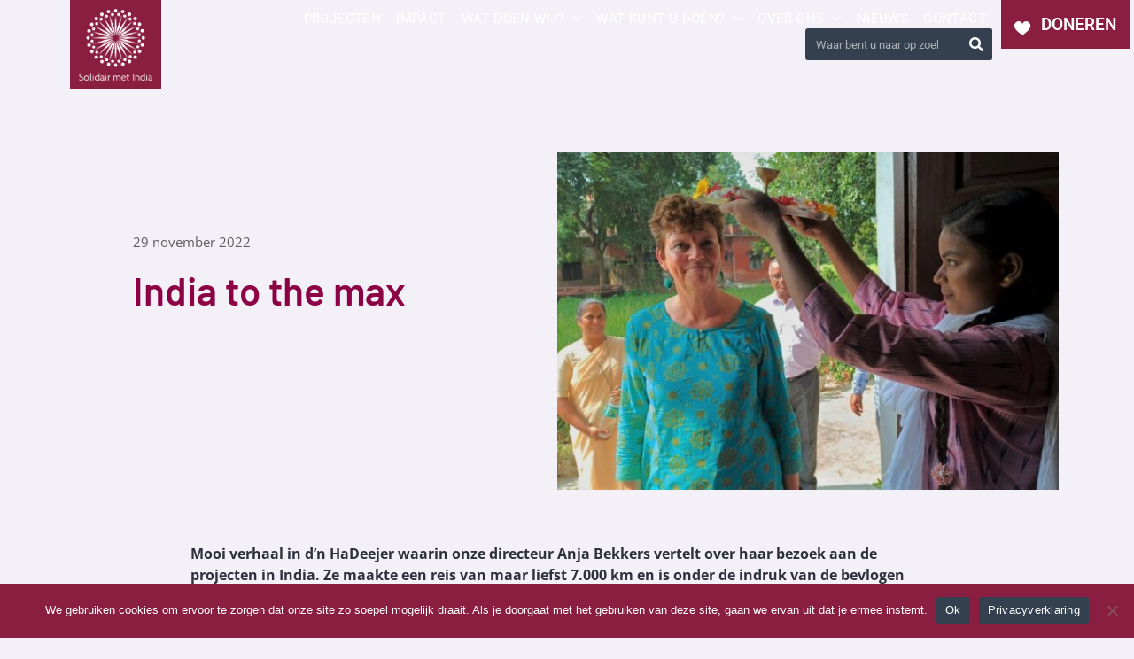

--- FILE ---
content_type: text/html; charset=UTF-8
request_url: https://www.solidairmetindia.nl/dn-hadeejer-india-to-the-max/
body_size: 20553
content:
<!doctype html>
<html lang="nl-NL" prefix="og: https://ogp.me/ns#">
<head>
	<meta charset="UTF-8">
	<meta name="viewport" content="width=device-width, initial-scale=1">
	<link rel="profile" href="https://gmpg.org/xfn/11">
		<style>img:is([sizes="auto" i], [sizes^="auto," i]) { contain-intrinsic-size: 3000px 1500px }</style>
	
<!-- Search Engine Optimization door Rank Math - https://rankmath.com/ -->
<title>India to the max - Solidair met India</title>
<meta name="description" content="Mooi verhaal in d&#039;n HaDeejer waarin onze directeur Anja Bekkers vertelt over haar bezoek aan de projecten in India. Ze maakte een reis van maar liefst 7.000"/>
<meta name="robots" content="follow, index, max-snippet:-1, max-video-preview:-1, max-image-preview:large"/>
<link rel="canonical" href="https://www.solidairmetindia.nl/dn-hadeejer-india-to-the-max/" />
<meta property="og:locale" content="nl_NL" />
<meta property="og:type" content="article" />
<meta property="og:title" content="India to the max - Solidair met India" />
<meta property="og:description" content="Mooi verhaal in d&#039;n HaDeejer waarin onze directeur Anja Bekkers vertelt over haar bezoek aan de projecten in India. Ze maakte een reis van maar liefst 7.000" />
<meta property="og:url" content="https://www.solidairmetindia.nl/dn-hadeejer-india-to-the-max/" />
<meta property="og:site_name" content="Solidair met India" />
<meta property="article:section" content="Geen categorie" />
<meta property="og:updated_time" content="2023-07-07T19:14:04+00:00" />
<meta property="og:image" content="https://www.solidairmetindia.nl/wp-content/uploads/2022/12/Projectbezoek-Anja-Bekkers_20221003_Welcome_Mirpur_Girls-Boarding_Blessing_134848-e1669987206983.jpg" />
<meta property="og:image:secure_url" content="https://www.solidairmetindia.nl/wp-content/uploads/2022/12/Projectbezoek-Anja-Bekkers_20221003_Welcome_Mirpur_Girls-Boarding_Blessing_134848-e1669987206983.jpg" />
<meta property="og:image:width" content="1344" />
<meta property="og:image:height" content="787" />
<meta property="og:image:alt" content="India to the max" />
<meta property="og:image:type" content="image/jpeg" />
<meta property="article:published_time" content="2022-11-29T12:53:47+00:00" />
<meta property="article:modified_time" content="2023-07-07T19:14:04+00:00" />
<meta name="twitter:card" content="summary_large_image" />
<meta name="twitter:title" content="India to the max - Solidair met India" />
<meta name="twitter:description" content="Mooi verhaal in d&#039;n HaDeejer waarin onze directeur Anja Bekkers vertelt over haar bezoek aan de projecten in India. Ze maakte een reis van maar liefst 7.000" />
<meta name="twitter:image" content="https://www.solidairmetindia.nl/wp-content/uploads/2022/12/Projectbezoek-Anja-Bekkers_20221003_Welcome_Mirpur_Girls-Boarding_Blessing_134848-e1669987206983.jpg" />
<meta name="twitter:label1" content="Geschreven door" />
<meta name="twitter:data1" content="Anja Bekkers" />
<meta name="twitter:label2" content="Tijd om te lezen" />
<meta name="twitter:data2" content="5 minuten" />
<script type="application/ld+json" class="rank-math-schema">{"@context":"https://schema.org","@graph":[{"@type":"Place","@id":"https://www.solidairmetindia.nl/#place","address":{"@type":"PostalAddress","streetAddress":"Abdijstraat 49","addressLocality":"Heeswijk","postalCode":"5473 AD","addressCountry":"Nederland"}},{"@type":["NGO","Organization"],"@id":"https://www.solidairmetindia.nl/#organization","name":"Solidair met India","url":"https://www.solidairmetindia.nl","email":"info@solidairmetindia.nl","address":{"@type":"PostalAddress","streetAddress":"Abdijstraat 49","addressLocality":"Heeswijk","postalCode":"5473 AD","addressCountry":"Nederland"},"logo":{"@type":"ImageObject","@id":"https://www.solidairmetindia.nl/#logo","url":"https://www.solidairmetindia.nl/wp-content/uploads/2014/12/Solidair-logo1.png","contentUrl":"https://www.solidairmetindia.nl/wp-content/uploads/2014/12/Solidair-logo1.png","caption":"Solidair met India","inLanguage":"nl-NL","width":"210","height":"210"},"location":{"@id":"https://www.solidairmetindia.nl/#place"}},{"@type":"WebSite","@id":"https://www.solidairmetindia.nl/#website","url":"https://www.solidairmetindia.nl","name":"Solidair met India","publisher":{"@id":"https://www.solidairmetindia.nl/#organization"},"inLanguage":"nl-NL"},{"@type":"ImageObject","@id":"https://www.solidairmetindia.nl/wp-content/uploads/2022/12/Projectbezoek-Anja-Bekkers_20221003_Welcome_Mirpur_Girls-Boarding_Blessing_134848-e1669987206983.jpg","url":"https://www.solidairmetindia.nl/wp-content/uploads/2022/12/Projectbezoek-Anja-Bekkers_20221003_Welcome_Mirpur_Girls-Boarding_Blessing_134848-e1669987206983.jpg","width":"1344","height":"787","inLanguage":"nl-NL"},{"@type":"WebPage","@id":"https://www.solidairmetindia.nl/dn-hadeejer-india-to-the-max/#webpage","url":"https://www.solidairmetindia.nl/dn-hadeejer-india-to-the-max/","name":"India to the max - Solidair met India","datePublished":"2022-11-29T12:53:47+00:00","dateModified":"2023-07-07T19:14:04+00:00","isPartOf":{"@id":"https://www.solidairmetindia.nl/#website"},"primaryImageOfPage":{"@id":"https://www.solidairmetindia.nl/wp-content/uploads/2022/12/Projectbezoek-Anja-Bekkers_20221003_Welcome_Mirpur_Girls-Boarding_Blessing_134848-e1669987206983.jpg"},"inLanguage":"nl-NL"},{"@type":"Person","@id":"https://www.solidairmetindia.nl/author/solidair/","name":"Anja Bekkers","url":"https://www.solidairmetindia.nl/author/solidair/","image":{"@type":"ImageObject","@id":"https://secure.gravatar.com/avatar/4b7de5f7105fdd54fd3cc1837fb0f5b10ce05b63fddc23bffab4599bcd89cb96?s=96&amp;d=mm&amp;r=g","url":"https://secure.gravatar.com/avatar/4b7de5f7105fdd54fd3cc1837fb0f5b10ce05b63fddc23bffab4599bcd89cb96?s=96&amp;d=mm&amp;r=g","caption":"Anja Bekkers","inLanguage":"nl-NL"},"sameAs":["https://www.solidairmetindia.nl"],"worksFor":{"@id":"https://www.solidairmetindia.nl/#organization"}},{"@type":"BlogPosting","headline":"India to the max - Solidair met India","datePublished":"2022-11-29T12:53:47+00:00","dateModified":"2023-07-07T19:14:04+00:00","author":{"@id":"https://www.solidairmetindia.nl/author/solidair/","name":"Anja Bekkers"},"publisher":{"@id":"https://www.solidairmetindia.nl/#organization"},"description":"Mooi verhaal in d&#039;n HaDeejer waarin onze directeur Anja Bekkers vertelt over haar bezoek aan de projecten in India. Ze maakte een reis van maar liefst 7.000","name":"India to the max - Solidair met India","@id":"https://www.solidairmetindia.nl/dn-hadeejer-india-to-the-max/#richSnippet","isPartOf":{"@id":"https://www.solidairmetindia.nl/dn-hadeejer-india-to-the-max/#webpage"},"image":{"@id":"https://www.solidairmetindia.nl/wp-content/uploads/2022/12/Projectbezoek-Anja-Bekkers_20221003_Welcome_Mirpur_Girls-Boarding_Blessing_134848-e1669987206983.jpg"},"inLanguage":"nl-NL","mainEntityOfPage":{"@id":"https://www.solidairmetindia.nl/dn-hadeejer-india-to-the-max/#webpage"}}]}</script>
<!-- /Rank Math WordPress SEO plugin -->

<link rel='dns-prefetch' href='//www.googletagmanager.com' />
<link rel="alternate" type="application/rss+xml" title="Solidair met India &raquo; feed" href="https://www.solidairmetindia.nl/feed/" />
<link rel="alternate" type="application/rss+xml" title="Solidair met India &raquo; reacties feed" href="https://www.solidairmetindia.nl/comments/feed/" />
<script>
window._wpemojiSettings = {"baseUrl":"https:\/\/s.w.org\/images\/core\/emoji\/16.0.1\/72x72\/","ext":".png","svgUrl":"https:\/\/s.w.org\/images\/core\/emoji\/16.0.1\/svg\/","svgExt":".svg","source":{"concatemoji":"https:\/\/www.solidairmetindia.nl\/wp-includes\/js\/wp-emoji-release.min.js?ver=6.8.3"}};
/*! This file is auto-generated */
!function(s,n){var o,i,e;function c(e){try{var t={supportTests:e,timestamp:(new Date).valueOf()};sessionStorage.setItem(o,JSON.stringify(t))}catch(e){}}function p(e,t,n){e.clearRect(0,0,e.canvas.width,e.canvas.height),e.fillText(t,0,0);var t=new Uint32Array(e.getImageData(0,0,e.canvas.width,e.canvas.height).data),a=(e.clearRect(0,0,e.canvas.width,e.canvas.height),e.fillText(n,0,0),new Uint32Array(e.getImageData(0,0,e.canvas.width,e.canvas.height).data));return t.every(function(e,t){return e===a[t]})}function u(e,t){e.clearRect(0,0,e.canvas.width,e.canvas.height),e.fillText(t,0,0);for(var n=e.getImageData(16,16,1,1),a=0;a<n.data.length;a++)if(0!==n.data[a])return!1;return!0}function f(e,t,n,a){switch(t){case"flag":return n(e,"\ud83c\udff3\ufe0f\u200d\u26a7\ufe0f","\ud83c\udff3\ufe0f\u200b\u26a7\ufe0f")?!1:!n(e,"\ud83c\udde8\ud83c\uddf6","\ud83c\udde8\u200b\ud83c\uddf6")&&!n(e,"\ud83c\udff4\udb40\udc67\udb40\udc62\udb40\udc65\udb40\udc6e\udb40\udc67\udb40\udc7f","\ud83c\udff4\u200b\udb40\udc67\u200b\udb40\udc62\u200b\udb40\udc65\u200b\udb40\udc6e\u200b\udb40\udc67\u200b\udb40\udc7f");case"emoji":return!a(e,"\ud83e\udedf")}return!1}function g(e,t,n,a){var r="undefined"!=typeof WorkerGlobalScope&&self instanceof WorkerGlobalScope?new OffscreenCanvas(300,150):s.createElement("canvas"),o=r.getContext("2d",{willReadFrequently:!0}),i=(o.textBaseline="top",o.font="600 32px Arial",{});return e.forEach(function(e){i[e]=t(o,e,n,a)}),i}function t(e){var t=s.createElement("script");t.src=e,t.defer=!0,s.head.appendChild(t)}"undefined"!=typeof Promise&&(o="wpEmojiSettingsSupports",i=["flag","emoji"],n.supports={everything:!0,everythingExceptFlag:!0},e=new Promise(function(e){s.addEventListener("DOMContentLoaded",e,{once:!0})}),new Promise(function(t){var n=function(){try{var e=JSON.parse(sessionStorage.getItem(o));if("object"==typeof e&&"number"==typeof e.timestamp&&(new Date).valueOf()<e.timestamp+604800&&"object"==typeof e.supportTests)return e.supportTests}catch(e){}return null}();if(!n){if("undefined"!=typeof Worker&&"undefined"!=typeof OffscreenCanvas&&"undefined"!=typeof URL&&URL.createObjectURL&&"undefined"!=typeof Blob)try{var e="postMessage("+g.toString()+"("+[JSON.stringify(i),f.toString(),p.toString(),u.toString()].join(",")+"));",a=new Blob([e],{type:"text/javascript"}),r=new Worker(URL.createObjectURL(a),{name:"wpTestEmojiSupports"});return void(r.onmessage=function(e){c(n=e.data),r.terminate(),t(n)})}catch(e){}c(n=g(i,f,p,u))}t(n)}).then(function(e){for(var t in e)n.supports[t]=e[t],n.supports.everything=n.supports.everything&&n.supports[t],"flag"!==t&&(n.supports.everythingExceptFlag=n.supports.everythingExceptFlag&&n.supports[t]);n.supports.everythingExceptFlag=n.supports.everythingExceptFlag&&!n.supports.flag,n.DOMReady=!1,n.readyCallback=function(){n.DOMReady=!0}}).then(function(){return e}).then(function(){var e;n.supports.everything||(n.readyCallback(),(e=n.source||{}).concatemoji?t(e.concatemoji):e.wpemoji&&e.twemoji&&(t(e.twemoji),t(e.wpemoji)))}))}((window,document),window._wpemojiSettings);
</script>
<style id='wp-emoji-styles-inline-css'>

	img.wp-smiley, img.emoji {
		display: inline !important;
		border: none !important;
		box-shadow: none !important;
		height: 1em !important;
		width: 1em !important;
		margin: 0 0.07em !important;
		vertical-align: -0.1em !important;
		background: none !important;
		padding: 0 !important;
	}
</style>
<link rel='stylesheet' id='wp-block-library-css' href='https://www.solidairmetindia.nl/wp-includes/css/dist/block-library/style.min.css?ver=6.8.3' media='all' />
<style id='global-styles-inline-css'>
:root{--wp--preset--aspect-ratio--square: 1;--wp--preset--aspect-ratio--4-3: 4/3;--wp--preset--aspect-ratio--3-4: 3/4;--wp--preset--aspect-ratio--3-2: 3/2;--wp--preset--aspect-ratio--2-3: 2/3;--wp--preset--aspect-ratio--16-9: 16/9;--wp--preset--aspect-ratio--9-16: 9/16;--wp--preset--color--black: #000000;--wp--preset--color--cyan-bluish-gray: #abb8c3;--wp--preset--color--white: #ffffff;--wp--preset--color--pale-pink: #f78da7;--wp--preset--color--vivid-red: #cf2e2e;--wp--preset--color--luminous-vivid-orange: #ff6900;--wp--preset--color--luminous-vivid-amber: #fcb900;--wp--preset--color--light-green-cyan: #7bdcb5;--wp--preset--color--vivid-green-cyan: #00d084;--wp--preset--color--pale-cyan-blue: #8ed1fc;--wp--preset--color--vivid-cyan-blue: #0693e3;--wp--preset--color--vivid-purple: #9b51e0;--wp--preset--gradient--vivid-cyan-blue-to-vivid-purple: linear-gradient(135deg,rgba(6,147,227,1) 0%,rgb(155,81,224) 100%);--wp--preset--gradient--light-green-cyan-to-vivid-green-cyan: linear-gradient(135deg,rgb(122,220,180) 0%,rgb(0,208,130) 100%);--wp--preset--gradient--luminous-vivid-amber-to-luminous-vivid-orange: linear-gradient(135deg,rgba(252,185,0,1) 0%,rgba(255,105,0,1) 100%);--wp--preset--gradient--luminous-vivid-orange-to-vivid-red: linear-gradient(135deg,rgba(255,105,0,1) 0%,rgb(207,46,46) 100%);--wp--preset--gradient--very-light-gray-to-cyan-bluish-gray: linear-gradient(135deg,rgb(238,238,238) 0%,rgb(169,184,195) 100%);--wp--preset--gradient--cool-to-warm-spectrum: linear-gradient(135deg,rgb(74,234,220) 0%,rgb(151,120,209) 20%,rgb(207,42,186) 40%,rgb(238,44,130) 60%,rgb(251,105,98) 80%,rgb(254,248,76) 100%);--wp--preset--gradient--blush-light-purple: linear-gradient(135deg,rgb(255,206,236) 0%,rgb(152,150,240) 100%);--wp--preset--gradient--blush-bordeaux: linear-gradient(135deg,rgb(254,205,165) 0%,rgb(254,45,45) 50%,rgb(107,0,62) 100%);--wp--preset--gradient--luminous-dusk: linear-gradient(135deg,rgb(255,203,112) 0%,rgb(199,81,192) 50%,rgb(65,88,208) 100%);--wp--preset--gradient--pale-ocean: linear-gradient(135deg,rgb(255,245,203) 0%,rgb(182,227,212) 50%,rgb(51,167,181) 100%);--wp--preset--gradient--electric-grass: linear-gradient(135deg,rgb(202,248,128) 0%,rgb(113,206,126) 100%);--wp--preset--gradient--midnight: linear-gradient(135deg,rgb(2,3,129) 0%,rgb(40,116,252) 100%);--wp--preset--font-size--small: 13px;--wp--preset--font-size--medium: 20px;--wp--preset--font-size--large: 36px;--wp--preset--font-size--x-large: 42px;--wp--preset--spacing--20: 0.44rem;--wp--preset--spacing--30: 0.67rem;--wp--preset--spacing--40: 1rem;--wp--preset--spacing--50: 1.5rem;--wp--preset--spacing--60: 2.25rem;--wp--preset--spacing--70: 3.38rem;--wp--preset--spacing--80: 5.06rem;--wp--preset--shadow--natural: 6px 6px 9px rgba(0, 0, 0, 0.2);--wp--preset--shadow--deep: 12px 12px 50px rgba(0, 0, 0, 0.4);--wp--preset--shadow--sharp: 6px 6px 0px rgba(0, 0, 0, 0.2);--wp--preset--shadow--outlined: 6px 6px 0px -3px rgba(255, 255, 255, 1), 6px 6px rgba(0, 0, 0, 1);--wp--preset--shadow--crisp: 6px 6px 0px rgba(0, 0, 0, 1);}:root { --wp--style--global--content-size: 800px;--wp--style--global--wide-size: 1200px; }:where(body) { margin: 0; }.wp-site-blocks > .alignleft { float: left; margin-right: 2em; }.wp-site-blocks > .alignright { float: right; margin-left: 2em; }.wp-site-blocks > .aligncenter { justify-content: center; margin-left: auto; margin-right: auto; }:where(.wp-site-blocks) > * { margin-block-start: 24px; margin-block-end: 0; }:where(.wp-site-blocks) > :first-child { margin-block-start: 0; }:where(.wp-site-blocks) > :last-child { margin-block-end: 0; }:root { --wp--style--block-gap: 24px; }:root :where(.is-layout-flow) > :first-child{margin-block-start: 0;}:root :where(.is-layout-flow) > :last-child{margin-block-end: 0;}:root :where(.is-layout-flow) > *{margin-block-start: 24px;margin-block-end: 0;}:root :where(.is-layout-constrained) > :first-child{margin-block-start: 0;}:root :where(.is-layout-constrained) > :last-child{margin-block-end: 0;}:root :where(.is-layout-constrained) > *{margin-block-start: 24px;margin-block-end: 0;}:root :where(.is-layout-flex){gap: 24px;}:root :where(.is-layout-grid){gap: 24px;}.is-layout-flow > .alignleft{float: left;margin-inline-start: 0;margin-inline-end: 2em;}.is-layout-flow > .alignright{float: right;margin-inline-start: 2em;margin-inline-end: 0;}.is-layout-flow > .aligncenter{margin-left: auto !important;margin-right: auto !important;}.is-layout-constrained > .alignleft{float: left;margin-inline-start: 0;margin-inline-end: 2em;}.is-layout-constrained > .alignright{float: right;margin-inline-start: 2em;margin-inline-end: 0;}.is-layout-constrained > .aligncenter{margin-left: auto !important;margin-right: auto !important;}.is-layout-constrained > :where(:not(.alignleft):not(.alignright):not(.alignfull)){max-width: var(--wp--style--global--content-size);margin-left: auto !important;margin-right: auto !important;}.is-layout-constrained > .alignwide{max-width: var(--wp--style--global--wide-size);}body .is-layout-flex{display: flex;}.is-layout-flex{flex-wrap: wrap;align-items: center;}.is-layout-flex > :is(*, div){margin: 0;}body .is-layout-grid{display: grid;}.is-layout-grid > :is(*, div){margin: 0;}body{padding-top: 0px;padding-right: 0px;padding-bottom: 0px;padding-left: 0px;}a:where(:not(.wp-element-button)){text-decoration: underline;}:root :where(.wp-element-button, .wp-block-button__link){background-color: #32373c;border-width: 0;color: #fff;font-family: inherit;font-size: inherit;line-height: inherit;padding: calc(0.667em + 2px) calc(1.333em + 2px);text-decoration: none;}.has-black-color{color: var(--wp--preset--color--black) !important;}.has-cyan-bluish-gray-color{color: var(--wp--preset--color--cyan-bluish-gray) !important;}.has-white-color{color: var(--wp--preset--color--white) !important;}.has-pale-pink-color{color: var(--wp--preset--color--pale-pink) !important;}.has-vivid-red-color{color: var(--wp--preset--color--vivid-red) !important;}.has-luminous-vivid-orange-color{color: var(--wp--preset--color--luminous-vivid-orange) !important;}.has-luminous-vivid-amber-color{color: var(--wp--preset--color--luminous-vivid-amber) !important;}.has-light-green-cyan-color{color: var(--wp--preset--color--light-green-cyan) !important;}.has-vivid-green-cyan-color{color: var(--wp--preset--color--vivid-green-cyan) !important;}.has-pale-cyan-blue-color{color: var(--wp--preset--color--pale-cyan-blue) !important;}.has-vivid-cyan-blue-color{color: var(--wp--preset--color--vivid-cyan-blue) !important;}.has-vivid-purple-color{color: var(--wp--preset--color--vivid-purple) !important;}.has-black-background-color{background-color: var(--wp--preset--color--black) !important;}.has-cyan-bluish-gray-background-color{background-color: var(--wp--preset--color--cyan-bluish-gray) !important;}.has-white-background-color{background-color: var(--wp--preset--color--white) !important;}.has-pale-pink-background-color{background-color: var(--wp--preset--color--pale-pink) !important;}.has-vivid-red-background-color{background-color: var(--wp--preset--color--vivid-red) !important;}.has-luminous-vivid-orange-background-color{background-color: var(--wp--preset--color--luminous-vivid-orange) !important;}.has-luminous-vivid-amber-background-color{background-color: var(--wp--preset--color--luminous-vivid-amber) !important;}.has-light-green-cyan-background-color{background-color: var(--wp--preset--color--light-green-cyan) !important;}.has-vivid-green-cyan-background-color{background-color: var(--wp--preset--color--vivid-green-cyan) !important;}.has-pale-cyan-blue-background-color{background-color: var(--wp--preset--color--pale-cyan-blue) !important;}.has-vivid-cyan-blue-background-color{background-color: var(--wp--preset--color--vivid-cyan-blue) !important;}.has-vivid-purple-background-color{background-color: var(--wp--preset--color--vivid-purple) !important;}.has-black-border-color{border-color: var(--wp--preset--color--black) !important;}.has-cyan-bluish-gray-border-color{border-color: var(--wp--preset--color--cyan-bluish-gray) !important;}.has-white-border-color{border-color: var(--wp--preset--color--white) !important;}.has-pale-pink-border-color{border-color: var(--wp--preset--color--pale-pink) !important;}.has-vivid-red-border-color{border-color: var(--wp--preset--color--vivid-red) !important;}.has-luminous-vivid-orange-border-color{border-color: var(--wp--preset--color--luminous-vivid-orange) !important;}.has-luminous-vivid-amber-border-color{border-color: var(--wp--preset--color--luminous-vivid-amber) !important;}.has-light-green-cyan-border-color{border-color: var(--wp--preset--color--light-green-cyan) !important;}.has-vivid-green-cyan-border-color{border-color: var(--wp--preset--color--vivid-green-cyan) !important;}.has-pale-cyan-blue-border-color{border-color: var(--wp--preset--color--pale-cyan-blue) !important;}.has-vivid-cyan-blue-border-color{border-color: var(--wp--preset--color--vivid-cyan-blue) !important;}.has-vivid-purple-border-color{border-color: var(--wp--preset--color--vivid-purple) !important;}.has-vivid-cyan-blue-to-vivid-purple-gradient-background{background: var(--wp--preset--gradient--vivid-cyan-blue-to-vivid-purple) !important;}.has-light-green-cyan-to-vivid-green-cyan-gradient-background{background: var(--wp--preset--gradient--light-green-cyan-to-vivid-green-cyan) !important;}.has-luminous-vivid-amber-to-luminous-vivid-orange-gradient-background{background: var(--wp--preset--gradient--luminous-vivid-amber-to-luminous-vivid-orange) !important;}.has-luminous-vivid-orange-to-vivid-red-gradient-background{background: var(--wp--preset--gradient--luminous-vivid-orange-to-vivid-red) !important;}.has-very-light-gray-to-cyan-bluish-gray-gradient-background{background: var(--wp--preset--gradient--very-light-gray-to-cyan-bluish-gray) !important;}.has-cool-to-warm-spectrum-gradient-background{background: var(--wp--preset--gradient--cool-to-warm-spectrum) !important;}.has-blush-light-purple-gradient-background{background: var(--wp--preset--gradient--blush-light-purple) !important;}.has-blush-bordeaux-gradient-background{background: var(--wp--preset--gradient--blush-bordeaux) !important;}.has-luminous-dusk-gradient-background{background: var(--wp--preset--gradient--luminous-dusk) !important;}.has-pale-ocean-gradient-background{background: var(--wp--preset--gradient--pale-ocean) !important;}.has-electric-grass-gradient-background{background: var(--wp--preset--gradient--electric-grass) !important;}.has-midnight-gradient-background{background: var(--wp--preset--gradient--midnight) !important;}.has-small-font-size{font-size: var(--wp--preset--font-size--small) !important;}.has-medium-font-size{font-size: var(--wp--preset--font-size--medium) !important;}.has-large-font-size{font-size: var(--wp--preset--font-size--large) !important;}.has-x-large-font-size{font-size: var(--wp--preset--font-size--x-large) !important;}
:root :where(.wp-block-pullquote){font-size: 1.5em;line-height: 1.6;}
</style>
<link rel='stylesheet' id='contact-form-7-css' href='https://www.solidairmetindia.nl/wp-content/plugins/contact-form-7/includes/css/styles.css?ver=6.1.3' media='all' />
<link rel='stylesheet' id='cookie-notice-front-css' href='https://www.solidairmetindia.nl/wp-content/plugins/cookie-notice/css/front.min.css?ver=2.5.9' media='all' />
<link rel='stylesheet' id='parent-style-css' href='https://www.solidairmetindia.nl/wp-content/themes/allroundweb-child/style.css?ver=6.8.3' media='all' />
<link rel='stylesheet' id='hello-elementor-css' href='https://www.solidairmetindia.nl/wp-content/themes/hello-elementor/assets/css/reset.css?ver=3.4.5' media='all' />
<link rel='stylesheet' id='hello-elementor-theme-style-css' href='https://www.solidairmetindia.nl/wp-content/themes/hello-elementor/assets/css/theme.css?ver=3.4.5' media='all' />
<link rel='stylesheet' id='hello-elementor-header-footer-css' href='https://www.solidairmetindia.nl/wp-content/themes/hello-elementor/assets/css/header-footer.css?ver=3.4.5' media='all' />
<link rel='stylesheet' id='elementor-frontend-css' href='https://www.solidairmetindia.nl/wp-content/plugins/elementor/assets/css/frontend.min.css?ver=3.33.2' media='all' />
<link rel='stylesheet' id='elementor-post-6046-css' href='https://www.solidairmetindia.nl/wp-content/uploads/elementor/css/post-6046.css?ver=1765638305' media='all' />
<link rel='stylesheet' id='widget-spacer-css' href='https://www.solidairmetindia.nl/wp-content/plugins/elementor/assets/css/widget-spacer.min.css?ver=3.33.2' media='all' />
<link rel='stylesheet' id='widget-image-css' href='https://www.solidairmetindia.nl/wp-content/plugins/elementor/assets/css/widget-image.min.css?ver=3.33.2' media='all' />
<link rel='stylesheet' id='widget-nav-menu-css' href='https://www.solidairmetindia.nl/wp-content/plugins/elementor-pro/assets/css/widget-nav-menu.min.css?ver=3.33.1' media='all' />
<link rel='stylesheet' id='widget-search-form-css' href='https://www.solidairmetindia.nl/wp-content/plugins/elementor-pro/assets/css/widget-search-form.min.css?ver=3.33.1' media='all' />
<link rel='stylesheet' id='elementor-icons-shared-0-css' href='https://www.solidairmetindia.nl/wp-content/plugins/elementor/assets/lib/font-awesome/css/fontawesome.min.css?ver=5.15.3' media='all' />
<link rel='stylesheet' id='elementor-icons-fa-solid-css' href='https://www.solidairmetindia.nl/wp-content/plugins/elementor/assets/lib/font-awesome/css/solid.min.css?ver=5.15.3' media='all' />
<link rel='stylesheet' id='widget-image-box-css' href='https://www.solidairmetindia.nl/wp-content/plugins/elementor/assets/css/widget-image-box.min.css?ver=3.33.2' media='all' />
<link rel='stylesheet' id='e-sticky-css' href='https://www.solidairmetindia.nl/wp-content/plugins/elementor-pro/assets/css/modules/sticky.min.css?ver=3.33.1' media='all' />
<link rel='stylesheet' id='widget-social-icons-css' href='https://www.solidairmetindia.nl/wp-content/plugins/elementor/assets/css/widget-social-icons.min.css?ver=3.33.2' media='all' />
<link rel='stylesheet' id='e-apple-webkit-css' href='https://www.solidairmetindia.nl/wp-content/plugins/elementor/assets/css/conditionals/apple-webkit.min.css?ver=3.33.2' media='all' />
<link rel='stylesheet' id='widget-icon-box-css' href='https://www.solidairmetindia.nl/wp-content/plugins/elementor/assets/css/widget-icon-box.min.css?ver=3.33.2' media='all' />
<link rel='stylesheet' id='widget-icon-list-css' href='https://www.solidairmetindia.nl/wp-content/plugins/elementor/assets/css/widget-icon-list.min.css?ver=3.33.2' media='all' />
<link rel='stylesheet' id='widget-post-info-css' href='https://www.solidairmetindia.nl/wp-content/plugins/elementor-pro/assets/css/widget-post-info.min.css?ver=3.33.1' media='all' />
<link rel='stylesheet' id='elementor-icons-fa-regular-css' href='https://www.solidairmetindia.nl/wp-content/plugins/elementor/assets/lib/font-awesome/css/regular.min.css?ver=5.15.3' media='all' />
<link rel='stylesheet' id='widget-heading-css' href='https://www.solidairmetindia.nl/wp-content/plugins/elementor/assets/css/widget-heading.min.css?ver=3.33.2' media='all' />
<link rel='stylesheet' id='widget-posts-css' href='https://www.solidairmetindia.nl/wp-content/plugins/elementor-pro/assets/css/widget-posts.min.css?ver=3.33.1' media='all' />
<link rel='stylesheet' id='e-popup-css' href='https://www.solidairmetindia.nl/wp-content/plugins/elementor-pro/assets/css/conditionals/popup.min.css?ver=3.33.1' media='all' />
<link rel='stylesheet' id='elementor-icons-css' href='https://www.solidairmetindia.nl/wp-content/plugins/elementor/assets/lib/eicons/css/elementor-icons.min.css?ver=5.44.0' media='all' />
<link rel='stylesheet' id='elementor-post-6130-css' href='https://www.solidairmetindia.nl/wp-content/uploads/elementor/css/post-6130.css?ver=1765638306' media='all' />
<link rel='stylesheet' id='elementor-post-6072-css' href='https://www.solidairmetindia.nl/wp-content/uploads/elementor/css/post-6072.css?ver=1765638306' media='all' />
<link rel='stylesheet' id='elementor-post-8464-css' href='https://www.solidairmetindia.nl/wp-content/uploads/elementor/css/post-8464.css?ver=1765641365' media='all' />
<link rel='stylesheet' id='elementor-post-10978-css' href='https://www.solidairmetindia.nl/wp-content/uploads/elementor/css/post-10978.css?ver=1765638306' media='all' />
<link rel='stylesheet' id='elementor-gf-local-roboto-css' href='https://www.solidairmetindia.nl/wp-content/uploads/elementor/google-fonts/css/roboto.css?ver=1742812113' media='all' />
<link rel='stylesheet' id='elementor-gf-local-robotoslab-css' href='https://www.solidairmetindia.nl/wp-content/uploads/elementor/google-fonts/css/robotoslab.css?ver=1742812142' media='all' />
<link rel='stylesheet' id='elementor-gf-local-barlow-css' href='https://www.solidairmetindia.nl/wp-content/uploads/elementor/google-fonts/css/barlow.css?ver=1742812154' media='all' />
<link rel='stylesheet' id='elementor-gf-local-opensans-css' href='https://www.solidairmetindia.nl/wp-content/uploads/elementor/google-fonts/css/opensans.css?ver=1742812183' media='all' />
<link rel='stylesheet' id='elementor-icons-fa-brands-css' href='https://www.solidairmetindia.nl/wp-content/plugins/elementor/assets/lib/font-awesome/css/brands.min.css?ver=5.15.3' media='all' />
<script id="cookie-notice-front-js-before">
var cnArgs = {"ajaxUrl":"https:\/\/www.solidairmetindia.nl\/wp-admin\/admin-ajax.php","nonce":"c03e27f06e","hideEffect":"fade","position":"bottom","onScroll":false,"onScrollOffset":100,"onClick":false,"cookieName":"cookie_notice_accepted","cookieTime":2592000,"cookieTimeRejected":2592000,"globalCookie":false,"redirection":false,"cache":false,"revokeCookies":false,"revokeCookiesOpt":"automatic"};
</script>
<script src="https://www.solidairmetindia.nl/wp-content/plugins/cookie-notice/js/front.min.js?ver=2.5.9" id="cookie-notice-front-js"></script>
<script id="jquery-core-js-extra">
var pp = {"ajax_url":"https:\/\/www.solidairmetindia.nl\/wp-admin\/admin-ajax.php"};
</script>
<script src="https://www.solidairmetindia.nl/wp-includes/js/jquery/jquery.min.js?ver=3.7.1" id="jquery-core-js"></script>
<script src="https://www.solidairmetindia.nl/wp-includes/js/jquery/jquery-migrate.min.js?ver=3.4.1" id="jquery-migrate-js"></script>

<!-- Google tag (gtag.js) snippet toegevoegd door Site Kit -->
<!-- Google Analytics snippet toegevoegd door Site Kit -->
<script src="https://www.googletagmanager.com/gtag/js?id=G-Y4G122428Y" id="google_gtagjs-js" async></script>
<script id="google_gtagjs-js-after">
window.dataLayer = window.dataLayer || [];function gtag(){dataLayer.push(arguments);}
gtag("set","linker",{"domains":["www.solidairmetindia.nl"]});
gtag("js", new Date());
gtag("set", "developer_id.dZTNiMT", true);
gtag("config", "G-Y4G122428Y");
</script>
<link rel="https://api.w.org/" href="https://www.solidairmetindia.nl/wp-json/" /><link rel="alternate" title="JSON" type="application/json" href="https://www.solidairmetindia.nl/wp-json/wp/v2/posts/5974" /><link rel="EditURI" type="application/rsd+xml" title="RSD" href="https://www.solidairmetindia.nl/xmlrpc.php?rsd" />
<meta name="generator" content="WordPress 6.8.3" />
<link rel='shortlink' href='https://www.solidairmetindia.nl/?p=5974' />
<link rel="alternate" title="oEmbed (JSON)" type="application/json+oembed" href="https://www.solidairmetindia.nl/wp-json/oembed/1.0/embed?url=https%3A%2F%2Fwww.solidairmetindia.nl%2Fdn-hadeejer-india-to-the-max%2F" />
<link rel="alternate" title="oEmbed (XML)" type="text/xml+oembed" href="https://www.solidairmetindia.nl/wp-json/oembed/1.0/embed?url=https%3A%2F%2Fwww.solidairmetindia.nl%2Fdn-hadeejer-india-to-the-max%2F&#038;format=xml" />
<meta name="generator" content="Site Kit by Google 1.166.0" />	<style>

		/* write your CSS code here */
.doneer-menu a menu-item-3123{
    /* display: block; */
    background: #ff1053;
    
}
	</style>
	<style>

		/* write your CSS code here */
.grecaptcha-badge{
	visibility: collapse !important;  
}    

	</style>
     <script type="text/javascript">
         jQuery(document).ready(function($) {
        
              jQuery(document).ready(function($) {
  $('#input_8_3, #gform_submit_button_8').wrapAll('<div class="row-container" />');
   $('#label_4_15_1').click(function() {
  $("li.gchoice.gchoice_4_7_0").css("display", "block"); //verwijdert de optie ideal als je op maandelijks klikt
}); 
   
   $('#label_4_15_0').click(function() {
  $("li.gchoice.gchoice_4_7_0").css("display", "block");// weergeeft de optie ideal als je op eenmalig klikt
});
 }); //close tag

        }); //close tag
    </script>
 	<!-- Google tag (gtag.js) -->
	<script async src="https://www.googletagmanager.com/gtag/js?id=G-4RMDV2M0GH"></script>
	<script>
	  window.dataLayer = window.dataLayer || [];
	  function gtag(){dataLayer.push(arguments);}
	  gtag('js', new Date());

	  gtag('config', 'G-4RMDV2M0GH');
	</script>
<meta name="generator" content="Elementor 3.33.2; features: additional_custom_breakpoints; settings: css_print_method-external, google_font-enabled, font_display-swap">
			<style>
				.e-con.e-parent:nth-of-type(n+4):not(.e-lazyloaded):not(.e-no-lazyload),
				.e-con.e-parent:nth-of-type(n+4):not(.e-lazyloaded):not(.e-no-lazyload) * {
					background-image: none !important;
				}
				@media screen and (max-height: 1024px) {
					.e-con.e-parent:nth-of-type(n+3):not(.e-lazyloaded):not(.e-no-lazyload),
					.e-con.e-parent:nth-of-type(n+3):not(.e-lazyloaded):not(.e-no-lazyload) * {
						background-image: none !important;
					}
				}
				@media screen and (max-height: 640px) {
					.e-con.e-parent:nth-of-type(n+2):not(.e-lazyloaded):not(.e-no-lazyload),
					.e-con.e-parent:nth-of-type(n+2):not(.e-lazyloaded):not(.e-no-lazyload) * {
						background-image: none !important;
					}
				}
			</style>
			<link rel="icon" href="https://www.solidairmetindia.nl/wp-content/uploads/2023/05/cropped-Beeldmerk-SMI-1-32x32.jpg" sizes="32x32" />
<link rel="icon" href="https://www.solidairmetindia.nl/wp-content/uploads/2023/05/cropped-Beeldmerk-SMI-1-192x192.jpg" sizes="192x192" />
<link rel="apple-touch-icon" href="https://www.solidairmetindia.nl/wp-content/uploads/2023/05/cropped-Beeldmerk-SMI-1-180x180.jpg" />
<meta name="msapplication-TileImage" content="https://www.solidairmetindia.nl/wp-content/uploads/2023/05/cropped-Beeldmerk-SMI-1-270x270.jpg" />
</head>
<body data-rsssl=1 class="wp-singular post-template-default single single-post postid-5974 single-format-standard wp-custom-logo wp-embed-responsive wp-theme-hello-elementor wp-child-theme-allroundweb-child cookies-not-set hello-elementor-default elementor-default elementor-kit-6046 elementor-page-8464">


<a class="skip-link screen-reader-text" href="#content">Ga naar de inhoud</a>

		<header data-elementor-type="header" data-elementor-id="6130" class="elementor elementor-6130 elementor-location-header" data-elementor-post-type="elementor_library">
					<section class="elementor-section elementor-top-section elementor-element elementor-element-2561de0 elementor-section-full_width elementor-hidden-tablet elementor-hidden-mobile elementor-section-height-default elementor-section-height-default" data-id="2561de0" data-element_type="section" data-settings="{&quot;sticky&quot;:&quot;top&quot;,&quot;sticky_on&quot;:[&quot;desktop&quot;,&quot;tablet&quot;,&quot;mobile&quot;],&quot;sticky_offset&quot;:0,&quot;sticky_effects_offset&quot;:0,&quot;sticky_anchor_link_offset&quot;:0}">
						<div class="elementor-container elementor-column-gap-default">
					<div class="elementor-column elementor-col-33 elementor-top-column elementor-element elementor-element-1861754" data-id="1861754" data-element_type="column" data-settings="{&quot;background_background&quot;:&quot;classic&quot;}">
			<div class="elementor-widget-wrap elementor-element-populated">
						<section class="elementor-section elementor-inner-section elementor-element elementor-element-9ba3d55 elementor-section-full_width elementor-section-height-default elementor-section-height-default" data-id="9ba3d55" data-element_type="section" data-settings="{&quot;background_background&quot;:&quot;classic&quot;}">
							<div class="elementor-background-overlay"></div>
							<div class="elementor-container elementor-column-gap-default">
					<div class="elementor-column elementor-col-100 elementor-inner-column elementor-element elementor-element-b215228" data-id="b215228" data-element_type="column">
			<div class="elementor-widget-wrap elementor-element-populated">
						<div class="elementor-element elementor-element-b0700de elementor-widget elementor-widget-spacer" data-id="b0700de" data-element_type="widget" data-widget_type="spacer.default">
				<div class="elementor-widget-container">
							<div class="elementor-spacer">
			<div class="elementor-spacer-inner"></div>
		</div>
						</div>
				</div>
					</div>
		</div>
					</div>
		</section>
					</div>
		</div>
				<div class="elementor-column elementor-col-33 elementor-top-column elementor-element elementor-element-2a6fa44" data-id="2a6fa44" data-element_type="column" data-settings="{&quot;background_background&quot;:&quot;classic&quot;}">
			<div class="elementor-widget-wrap elementor-element-populated">
						<div class="elementor-element elementor-element-0ab1cb2 elementor-widget elementor-widget-image" data-id="0ab1cb2" data-element_type="widget" data-widget_type="image.default">
				<div class="elementor-widget-container">
																<a href="https://www.solidairmetindia.nl/">
							<img fetchpriority="high" width="383" height="377" src="https://www.solidairmetindia.nl/wp-content/uploads/2022/12/SMI_Logo.png" class="attachment-full size-full wp-image-6136" alt="" srcset="https://www.solidairmetindia.nl/wp-content/uploads/2022/12/SMI_Logo.png 383w, https://www.solidairmetindia.nl/wp-content/uploads/2022/12/SMI_Logo-300x295.png 300w" sizes="(max-width: 383px) 100vw, 383px" />								</a>
															</div>
				</div>
					</div>
		</div>
				<div class="elementor-column elementor-col-33 elementor-top-column elementor-element elementor-element-2118da6" data-id="2118da6" data-element_type="column">
			<div class="elementor-widget-wrap elementor-element-populated">
						<section class="elementor-section elementor-inner-section elementor-element elementor-element-5743cd1 elementor-section-full_width elementor-section-height-default elementor-section-height-default" data-id="5743cd1" data-element_type="section" data-settings="{&quot;background_background&quot;:&quot;classic&quot;}">
							<div class="elementor-background-overlay"></div>
							<div class="elementor-container elementor-column-gap-default">
					<div class="elementor-column elementor-col-50 elementor-inner-column elementor-element elementor-element-635b2b8" data-id="635b2b8" data-element_type="column">
			<div class="elementor-widget-wrap elementor-element-populated">
						<div class="elementor-element elementor-element-5d0b245 elementor-nav-menu__align-end elementor-widget__width-auto elementor-nav-menu--stretch elementor-nav-menu__text-align-center elementor-nav-menu--dropdown-tablet elementor-nav-menu--toggle elementor-nav-menu--burger elementor-widget elementor-widget-nav-menu" data-id="5d0b245" data-element_type="widget" data-settings="{&quot;submenu_icon&quot;:{&quot;value&quot;:&quot;&lt;i class=\&quot;fas fa-chevron-down\&quot; aria-hidden=\&quot;true\&quot;&gt;&lt;\/i&gt;&quot;,&quot;library&quot;:&quot;fa-solid&quot;},&quot;full_width&quot;:&quot;stretch&quot;,&quot;layout&quot;:&quot;horizontal&quot;,&quot;toggle&quot;:&quot;burger&quot;}" data-widget_type="nav-menu.default">
				<div class="elementor-widget-container">
								<nav aria-label="Menu" class="elementor-nav-menu--main elementor-nav-menu__container elementor-nav-menu--layout-horizontal e--pointer-none">
				<ul id="menu-1-5d0b245" class="elementor-nav-menu"><li class="menu-item menu-item-type-post_type menu-item-object-page menu-item-7578"><a href="https://www.solidairmetindia.nl/projecten/" class="elementor-item">Projecten</a></li>
<li class="menu-item menu-item-type-post_type menu-item-object-page menu-item-9731"><a href="https://www.solidairmetindia.nl/impact/" class="elementor-item">Impact</a></li>
<li class="menu-item menu-item-type-post_type menu-item-object-page menu-item-has-children menu-item-8196"><a href="https://www.solidairmetindia.nl/wat-doen-wij/" class="elementor-item">Wat doen wij?</a>
<ul class="sub-menu elementor-nav-menu--dropdown">
	<li class="menu-item menu-item-type-custom menu-item-object-custom menu-item-8509"><a href="https://www.solidairmetindia.nl/wat-doen-wij/#wat-doen-wij-id" class="elementor-sub-item elementor-item-anchor">Wat doen wij</a></li>
	<li class="menu-item menu-item-type-custom menu-item-object-custom menu-item-8510"><a href="https://www.solidairmetindia.nl/wat-doen-wij/#Onderwijs-id" class="elementor-sub-item elementor-item-anchor">Onderwijs</a></li>
	<li class="menu-item menu-item-type-custom menu-item-object-custom menu-item-11030"><a href="https://www.solidairmetindia.nl/wat-doen-wij/#Werk-en-inkomen-id" class="elementor-sub-item elementor-item-anchor">Werk &#038; Inkomen</a></li>
	<li class="menu-item menu-item-type-custom menu-item-object-custom menu-item-8511"><a href="https://www.solidairmetindia.nl/wat-doen-wij/#Gezondheidszorg-id" class="elementor-sub-item elementor-item-anchor">Gezondheidszorg</a></li>
	<li class="menu-item menu-item-type-custom menu-item-object-custom menu-item-8512"><a href="https://www.solidairmetindia.nl/wat-doen-wij/#Sociaal-werk-id" class="elementor-sub-item elementor-item-anchor">Sociaal werk</a></li>
	<li class="menu-item menu-item-type-custom menu-item-object-custom menu-item-8513"><a href="https://www.solidairmetindia.nl/wat-doen-wij/#Hulp-bij-calamiteiten-id" class="elementor-sub-item elementor-item-anchor">Hulp bij calamiteiten</a></li>
	<li class="menu-item menu-item-type-custom menu-item-object-custom menu-item-8514"><a href="https://www.solidairmetindia.nl/wat-doen-wij/#Fonds-van-de-armsten-id" class="elementor-sub-item elementor-item-anchor">Fonds van de armsten</a></li>
</ul>
</li>
<li class="menu-item menu-item-type-post_type menu-item-object-page menu-item-has-children menu-item-8236"><a href="https://www.solidairmetindia.nl/wat-kunt-u-doen/" class="elementor-item">Wat kunt u doen?</a>
<ul class="sub-menu elementor-nav-menu--dropdown">
	<li class="menu-item menu-item-type-custom menu-item-object-custom menu-item-8502"><a href="https://www.solidairmetindia.nl/wat-kunt-u-doen/#Wat-kunt-u-doen-id" class="elementor-sub-item elementor-item-anchor">Wat kunt u doen</a></li>
	<li class="menu-item menu-item-type-custom menu-item-object-custom menu-item-8504"><a href="https://www.solidairmetindia.nl/wat-kunt-u-doen/#Particulieren-id" class="elementor-sub-item elementor-item-anchor">Particulieren</a></li>
	<li class="menu-item menu-item-type-custom menu-item-object-custom menu-item-8503"><a href="https://www.solidairmetindia.nl/wat-kunt-u-doen/#Bedrijven-id" class="elementor-sub-item elementor-item-anchor">Bedrijven</a></li>
	<li class="menu-item menu-item-type-custom menu-item-object-custom menu-item-8506"><a href="https://www.solidairmetindia.nl/wat-kunt-u-doen/#Scholen-id" class="elementor-sub-item elementor-item-anchor">Scholen</a></li>
	<li class="menu-item menu-item-type-custom menu-item-object-custom menu-item-8508"><a href="https://www.solidairmetindia.nl/wat-kunt-u-doen/#ANBI-id" class="elementor-sub-item elementor-item-anchor">ANBI</a></li>
	<li class="menu-item menu-item-type-custom menu-item-object-custom menu-item-8505"><a href="https://www.solidairmetindia.nl/wat-kunt-u-doen/#Schenken-en-nalaten-id" class="elementor-sub-item elementor-item-anchor">Schenken en nalaten</a></li>
</ul>
</li>
<li class="menu-item menu-item-type-post_type menu-item-object-page menu-item-has-children menu-item-7574"><a href="https://www.solidairmetindia.nl/onze-stichting/" class="elementor-item">Over ons</a>
<ul class="sub-menu elementor-nav-menu--dropdown">
	<li class="menu-item menu-item-type-custom menu-item-object-custom menu-item-7633"><a href="https://www.solidairmetindia.nl/onze-stichting/#Missie-id" class="elementor-sub-item elementor-item-anchor">Missie</a></li>
	<li class="menu-item menu-item-type-custom menu-item-object-custom menu-item-7634"><a href="https://www.solidairmetindia.nl/onze-stichting/#Achtergrond-id" class="elementor-sub-item elementor-item-anchor">Achtergrond</a></li>
	<li class="menu-item menu-item-type-custom menu-item-object-custom menu-item-8515"><a href="https://www.solidairmetindia.nl/onze-stichting/#Indiase-Norbertijnen-id" class="elementor-sub-item elementor-item-anchor">Indiase Norbertijnen</a></li>
	<li class="menu-item menu-item-type-custom menu-item-object-custom menu-item-7636"><a href="https://www.solidairmetindia.nl/onze-stichting/#Organisatie-id" class="elementor-sub-item elementor-item-anchor">Organisatie</a></li>
	<li class="menu-item menu-item-type-custom menu-item-object-custom menu-item-7637"><a href="https://www.solidairmetindia.nl/onze-stichting/#Raad-va-id" class="elementor-sub-item elementor-item-anchor">Raad van advies</a></li>
	<li class="menu-item menu-item-type-custom menu-item-object-custom menu-item-7658"><a href="https://www.solidairmetindia.nl/onze-stichting/#Partners-id" class="elementor-sub-item elementor-item-anchor">Partners</a></li>
	<li class="menu-item menu-item-type-custom menu-item-object-custom menu-item-7635"><a href="https://www.solidairmetindia.nl/onze-stichting/#Beleidsplan-id" class="elementor-sub-item elementor-item-anchor">Beleidsplan</a></li>
	<li class="menu-item menu-item-type-custom menu-item-object-custom menu-item-7657"><a href="https://www.solidairmetindia.nl/onze-stichting/#Jaarrekening-id" class="elementor-sub-item elementor-item-anchor">Jaarverslag</a></li>
	<li class="menu-item menu-item-type-custom menu-item-object-custom menu-item-7659"><a href="https://www.solidairmetindia.nl/onze-stichting/#Nieuwsbrieven-id" class="elementor-sub-item elementor-item-anchor">Nieuwsbrieven</a></li>
	<li class="menu-item menu-item-type-custom menu-item-object-custom menu-item-7660"><a href="https://www.solidairmetindia.nl/onze-stichting/#Reisverslagen-id" class="elementor-sub-item elementor-item-anchor">Reisverslagen</a></li>
</ul>
</li>
<li class="menu-item menu-item-type-post_type menu-item-object-page menu-item-7843"><a href="https://www.solidairmetindia.nl/nieuws/" class="elementor-item">Nieuws</a></li>
<li class="menu-item menu-item-type-post_type menu-item-object-page menu-item-7577"><a href="https://www.solidairmetindia.nl/contact/" class="elementor-item">Contact</a></li>
</ul>			</nav>
					<div class="elementor-menu-toggle" role="button" tabindex="0" aria-label="Menu toggle" aria-expanded="false">
			<i aria-hidden="true" role="presentation" class="elementor-menu-toggle__icon--open eicon-menu-bar"></i><i aria-hidden="true" role="presentation" class="elementor-menu-toggle__icon--close eicon-close"></i>		</div>
					<nav class="elementor-nav-menu--dropdown elementor-nav-menu__container" aria-hidden="true">
				<ul id="menu-2-5d0b245" class="elementor-nav-menu"><li class="menu-item menu-item-type-post_type menu-item-object-page menu-item-7578"><a href="https://www.solidairmetindia.nl/projecten/" class="elementor-item" tabindex="-1">Projecten</a></li>
<li class="menu-item menu-item-type-post_type menu-item-object-page menu-item-9731"><a href="https://www.solidairmetindia.nl/impact/" class="elementor-item" tabindex="-1">Impact</a></li>
<li class="menu-item menu-item-type-post_type menu-item-object-page menu-item-has-children menu-item-8196"><a href="https://www.solidairmetindia.nl/wat-doen-wij/" class="elementor-item" tabindex="-1">Wat doen wij?</a>
<ul class="sub-menu elementor-nav-menu--dropdown">
	<li class="menu-item menu-item-type-custom menu-item-object-custom menu-item-8509"><a href="https://www.solidairmetindia.nl/wat-doen-wij/#wat-doen-wij-id" class="elementor-sub-item elementor-item-anchor" tabindex="-1">Wat doen wij</a></li>
	<li class="menu-item menu-item-type-custom menu-item-object-custom menu-item-8510"><a href="https://www.solidairmetindia.nl/wat-doen-wij/#Onderwijs-id" class="elementor-sub-item elementor-item-anchor" tabindex="-1">Onderwijs</a></li>
	<li class="menu-item menu-item-type-custom menu-item-object-custom menu-item-11030"><a href="https://www.solidairmetindia.nl/wat-doen-wij/#Werk-en-inkomen-id" class="elementor-sub-item elementor-item-anchor" tabindex="-1">Werk &#038; Inkomen</a></li>
	<li class="menu-item menu-item-type-custom menu-item-object-custom menu-item-8511"><a href="https://www.solidairmetindia.nl/wat-doen-wij/#Gezondheidszorg-id" class="elementor-sub-item elementor-item-anchor" tabindex="-1">Gezondheidszorg</a></li>
	<li class="menu-item menu-item-type-custom menu-item-object-custom menu-item-8512"><a href="https://www.solidairmetindia.nl/wat-doen-wij/#Sociaal-werk-id" class="elementor-sub-item elementor-item-anchor" tabindex="-1">Sociaal werk</a></li>
	<li class="menu-item menu-item-type-custom menu-item-object-custom menu-item-8513"><a href="https://www.solidairmetindia.nl/wat-doen-wij/#Hulp-bij-calamiteiten-id" class="elementor-sub-item elementor-item-anchor" tabindex="-1">Hulp bij calamiteiten</a></li>
	<li class="menu-item menu-item-type-custom menu-item-object-custom menu-item-8514"><a href="https://www.solidairmetindia.nl/wat-doen-wij/#Fonds-van-de-armsten-id" class="elementor-sub-item elementor-item-anchor" tabindex="-1">Fonds van de armsten</a></li>
</ul>
</li>
<li class="menu-item menu-item-type-post_type menu-item-object-page menu-item-has-children menu-item-8236"><a href="https://www.solidairmetindia.nl/wat-kunt-u-doen/" class="elementor-item" tabindex="-1">Wat kunt u doen?</a>
<ul class="sub-menu elementor-nav-menu--dropdown">
	<li class="menu-item menu-item-type-custom menu-item-object-custom menu-item-8502"><a href="https://www.solidairmetindia.nl/wat-kunt-u-doen/#Wat-kunt-u-doen-id" class="elementor-sub-item elementor-item-anchor" tabindex="-1">Wat kunt u doen</a></li>
	<li class="menu-item menu-item-type-custom menu-item-object-custom menu-item-8504"><a href="https://www.solidairmetindia.nl/wat-kunt-u-doen/#Particulieren-id" class="elementor-sub-item elementor-item-anchor" tabindex="-1">Particulieren</a></li>
	<li class="menu-item menu-item-type-custom menu-item-object-custom menu-item-8503"><a href="https://www.solidairmetindia.nl/wat-kunt-u-doen/#Bedrijven-id" class="elementor-sub-item elementor-item-anchor" tabindex="-1">Bedrijven</a></li>
	<li class="menu-item menu-item-type-custom menu-item-object-custom menu-item-8506"><a href="https://www.solidairmetindia.nl/wat-kunt-u-doen/#Scholen-id" class="elementor-sub-item elementor-item-anchor" tabindex="-1">Scholen</a></li>
	<li class="menu-item menu-item-type-custom menu-item-object-custom menu-item-8508"><a href="https://www.solidairmetindia.nl/wat-kunt-u-doen/#ANBI-id" class="elementor-sub-item elementor-item-anchor" tabindex="-1">ANBI</a></li>
	<li class="menu-item menu-item-type-custom menu-item-object-custom menu-item-8505"><a href="https://www.solidairmetindia.nl/wat-kunt-u-doen/#Schenken-en-nalaten-id" class="elementor-sub-item elementor-item-anchor" tabindex="-1">Schenken en nalaten</a></li>
</ul>
</li>
<li class="menu-item menu-item-type-post_type menu-item-object-page menu-item-has-children menu-item-7574"><a href="https://www.solidairmetindia.nl/onze-stichting/" class="elementor-item" tabindex="-1">Over ons</a>
<ul class="sub-menu elementor-nav-menu--dropdown">
	<li class="menu-item menu-item-type-custom menu-item-object-custom menu-item-7633"><a href="https://www.solidairmetindia.nl/onze-stichting/#Missie-id" class="elementor-sub-item elementor-item-anchor" tabindex="-1">Missie</a></li>
	<li class="menu-item menu-item-type-custom menu-item-object-custom menu-item-7634"><a href="https://www.solidairmetindia.nl/onze-stichting/#Achtergrond-id" class="elementor-sub-item elementor-item-anchor" tabindex="-1">Achtergrond</a></li>
	<li class="menu-item menu-item-type-custom menu-item-object-custom menu-item-8515"><a href="https://www.solidairmetindia.nl/onze-stichting/#Indiase-Norbertijnen-id" class="elementor-sub-item elementor-item-anchor" tabindex="-1">Indiase Norbertijnen</a></li>
	<li class="menu-item menu-item-type-custom menu-item-object-custom menu-item-7636"><a href="https://www.solidairmetindia.nl/onze-stichting/#Organisatie-id" class="elementor-sub-item elementor-item-anchor" tabindex="-1">Organisatie</a></li>
	<li class="menu-item menu-item-type-custom menu-item-object-custom menu-item-7637"><a href="https://www.solidairmetindia.nl/onze-stichting/#Raad-va-id" class="elementor-sub-item elementor-item-anchor" tabindex="-1">Raad van advies</a></li>
	<li class="menu-item menu-item-type-custom menu-item-object-custom menu-item-7658"><a href="https://www.solidairmetindia.nl/onze-stichting/#Partners-id" class="elementor-sub-item elementor-item-anchor" tabindex="-1">Partners</a></li>
	<li class="menu-item menu-item-type-custom menu-item-object-custom menu-item-7635"><a href="https://www.solidairmetindia.nl/onze-stichting/#Beleidsplan-id" class="elementor-sub-item elementor-item-anchor" tabindex="-1">Beleidsplan</a></li>
	<li class="menu-item menu-item-type-custom menu-item-object-custom menu-item-7657"><a href="https://www.solidairmetindia.nl/onze-stichting/#Jaarrekening-id" class="elementor-sub-item elementor-item-anchor" tabindex="-1">Jaarverslag</a></li>
	<li class="menu-item menu-item-type-custom menu-item-object-custom menu-item-7659"><a href="https://www.solidairmetindia.nl/onze-stichting/#Nieuwsbrieven-id" class="elementor-sub-item elementor-item-anchor" tabindex="-1">Nieuwsbrieven</a></li>
	<li class="menu-item menu-item-type-custom menu-item-object-custom menu-item-7660"><a href="https://www.solidairmetindia.nl/onze-stichting/#Reisverslagen-id" class="elementor-sub-item elementor-item-anchor" tabindex="-1">Reisverslagen</a></li>
</ul>
</li>
<li class="menu-item menu-item-type-post_type menu-item-object-page menu-item-7843"><a href="https://www.solidairmetindia.nl/nieuws/" class="elementor-item" tabindex="-1">Nieuws</a></li>
<li class="menu-item menu-item-type-post_type menu-item-object-page menu-item-7577"><a href="https://www.solidairmetindia.nl/contact/" class="elementor-item" tabindex="-1">Contact</a></li>
</ul>			</nav>
						</div>
				</div>
				<div class="elementor-element elementor-element-ca89479 elementor-widget__width-auto elementor-search-form--skin-classic elementor-search-form--button-type-icon elementor-search-form--icon-search elementor-widget elementor-widget-search-form" data-id="ca89479" data-element_type="widget" data-settings="{&quot;skin&quot;:&quot;classic&quot;}" data-widget_type="search-form.default">
				<div class="elementor-widget-container">
							<search role="search">
			<form class="elementor-search-form" action="https://www.solidairmetindia.nl" method="get">
												<div class="elementor-search-form__container">
					<label class="elementor-screen-only" for="elementor-search-form-ca89479">Zoeken</label>

					
					<input id="elementor-search-form-ca89479" placeholder="Waar bent u naar op zoek?" class="elementor-search-form__input" type="search" name="s" value="">
					
											<button class="elementor-search-form__submit" type="submit" aria-label="Zoeken">
															<i aria-hidden="true" class="fas fa-search"></i>													</button>
					
									</div>
			</form>
		</search>
						</div>
				</div>
					</div>
		</div>
				<div class="elementor-column elementor-col-50 elementor-inner-column elementor-element elementor-element-10a77cb" data-id="10a77cb" data-element_type="column">
			<div class="elementor-widget-wrap elementor-element-populated">
						<div class="elementor-element elementor-element-7919c8c elementor-position-left elementor-vertical-align-middle elementor-widget elementor-widget-image-box" data-id="7919c8c" data-element_type="widget" data-widget_type="image-box.default">
				<div class="elementor-widget-container">
					<div class="elementor-image-box-wrapper"><figure class="elementor-image-box-img"><a href="https://www.solidairmetindia.nl/doneren/" tabindex="-1"><img width="320" height="320" src="https://www.solidairmetindia.nl/wp-content/uploads/2022/12/hartje-1.gif" class="attachment-full size-full wp-image-9761" alt="" /></a></figure><div class="elementor-image-box-content"><h3 class="elementor-image-box-title"><a href="https://www.solidairmetindia.nl/doneren/">DONEREN</a></h3></div></div>				</div>
				</div>
					</div>
		</div>
					</div>
		</section>
					</div>
		</div>
					</div>
		</section>
				<section class="elementor-section elementor-top-section elementor-element elementor-element-1a95a52 elementor-section-full_width elementor-hidden-tablet elementor-hidden-mobile elementor-section-height-default elementor-section-height-default" data-id="1a95a52" data-element_type="section" data-settings="{&quot;sticky&quot;:&quot;top&quot;,&quot;sticky_on&quot;:[&quot;desktop&quot;,&quot;tablet&quot;,&quot;mobile&quot;],&quot;sticky_offset&quot;:0,&quot;sticky_effects_offset&quot;:0,&quot;sticky_anchor_link_offset&quot;:0}">
						<div class="elementor-container elementor-column-gap-default">
					<div class="elementor-column elementor-col-50 elementor-top-column elementor-element elementor-element-eec5984" data-id="eec5984" data-element_type="column" data-settings="{&quot;background_background&quot;:&quot;classic&quot;}">
			<div class="elementor-widget-wrap">
							</div>
		</div>
				<div class="elementor-column elementor-col-50 elementor-top-column elementor-element elementor-element-550e159" data-id="550e159" data-element_type="column">
			<div class="elementor-widget-wrap">
							</div>
		</div>
					</div>
		</section>
				<section class="elementor-section elementor-top-section elementor-element elementor-element-4dc4d05 elementor-hidden-desktop elementor-hidden-mobile elementor-section-boxed elementor-section-height-default elementor-section-height-default" data-id="4dc4d05" data-element_type="section" data-settings="{&quot;background_background&quot;:&quot;classic&quot;}">
						<div class="elementor-container elementor-column-gap-default">
					<div class="elementor-column elementor-col-33 elementor-top-column elementor-element elementor-element-8990da5" data-id="8990da5" data-element_type="column" data-settings="{&quot;background_background&quot;:&quot;classic&quot;}">
			<div class="elementor-widget-wrap elementor-element-populated">
						<div class="elementor-element elementor-element-c5a3a1e elementor-widget elementor-widget-image" data-id="c5a3a1e" data-element_type="widget" data-widget_type="image.default">
				<div class="elementor-widget-container">
																<a href="https://www.solidairmetindia.nl/">
							<img fetchpriority="high" width="383" height="377" src="https://www.solidairmetindia.nl/wp-content/uploads/2022/12/SMI_Logo.png" class="attachment-full size-full wp-image-6136" alt="" srcset="https://www.solidairmetindia.nl/wp-content/uploads/2022/12/SMI_Logo.png 383w, https://www.solidairmetindia.nl/wp-content/uploads/2022/12/SMI_Logo-300x295.png 300w" sizes="(max-width: 383px) 100vw, 383px" />								</a>
															</div>
				</div>
					</div>
		</div>
				<div class="elementor-column elementor-col-33 elementor-top-column elementor-element elementor-element-3a03df1" data-id="3a03df1" data-element_type="column">
			<div class="elementor-widget-wrap">
							</div>
		</div>
				<div class="elementor-column elementor-col-33 elementor-top-column elementor-element elementor-element-7e40002" data-id="7e40002" data-element_type="column">
			<div class="elementor-widget-wrap elementor-element-populated">
						<div class="elementor-element elementor-element-0362ba8 elementor-position-left elementor-vertical-align-middle elementor-widget elementor-widget-image-box" data-id="0362ba8" data-element_type="widget" data-widget_type="image-box.default">
				<div class="elementor-widget-container">
					<div class="elementor-image-box-wrapper"><figure class="elementor-image-box-img"><a href="https://www.solidairmetindia.nl/doneren/" tabindex="-1"><img width="320" height="320" src="https://www.solidairmetindia.nl/wp-content/uploads/2022/12/hartje-1.gif" class="attachment-full size-full wp-image-9761" alt="" /></a></figure><div class="elementor-image-box-content"><h3 class="elementor-image-box-title"><a href="https://www.solidairmetindia.nl/doneren/">DONEREN</a></h3></div></div>				</div>
				</div>
					</div>
		</div>
					</div>
		</section>
				<section class="elementor-section elementor-top-section elementor-element elementor-element-e180de2 elementor-hidden-desktop elementor-hidden-mobile elementor-section-boxed elementor-section-height-default elementor-section-height-default" data-id="e180de2" data-element_type="section" data-settings="{&quot;background_background&quot;:&quot;classic&quot;}">
						<div class="elementor-container elementor-column-gap-default">
					<div class="elementor-column elementor-col-100 elementor-top-column elementor-element elementor-element-e545c40" data-id="e545c40" data-element_type="column">
			<div class="elementor-widget-wrap elementor-element-populated">
						<div class="elementor-element elementor-element-cfc7f0e elementor-nav-menu__align-center elementor-nav-menu--dropdown-none elementor-widget elementor-widget-nav-menu" data-id="cfc7f0e" data-element_type="widget" data-settings="{&quot;layout&quot;:&quot;horizontal&quot;,&quot;submenu_icon&quot;:{&quot;value&quot;:&quot;&lt;i class=\&quot;fas fa-caret-down\&quot; aria-hidden=\&quot;true\&quot;&gt;&lt;\/i&gt;&quot;,&quot;library&quot;:&quot;fa-solid&quot;}}" data-widget_type="nav-menu.default">
				<div class="elementor-widget-container">
								<nav aria-label="Menu" class="elementor-nav-menu--main elementor-nav-menu__container elementor-nav-menu--layout-horizontal e--pointer-underline e--animation-fade">
				<ul id="menu-1-cfc7f0e" class="elementor-nav-menu"><li class="menu-item menu-item-type-post_type menu-item-object-page menu-item-7578"><a href="https://www.solidairmetindia.nl/projecten/" class="elementor-item">Projecten</a></li>
<li class="menu-item menu-item-type-post_type menu-item-object-page menu-item-9731"><a href="https://www.solidairmetindia.nl/impact/" class="elementor-item">Impact</a></li>
<li class="menu-item menu-item-type-post_type menu-item-object-page menu-item-has-children menu-item-8196"><a href="https://www.solidairmetindia.nl/wat-doen-wij/" class="elementor-item">Wat doen wij?</a>
<ul class="sub-menu elementor-nav-menu--dropdown">
	<li class="menu-item menu-item-type-custom menu-item-object-custom menu-item-8509"><a href="https://www.solidairmetindia.nl/wat-doen-wij/#wat-doen-wij-id" class="elementor-sub-item elementor-item-anchor">Wat doen wij</a></li>
	<li class="menu-item menu-item-type-custom menu-item-object-custom menu-item-8510"><a href="https://www.solidairmetindia.nl/wat-doen-wij/#Onderwijs-id" class="elementor-sub-item elementor-item-anchor">Onderwijs</a></li>
	<li class="menu-item menu-item-type-custom menu-item-object-custom menu-item-11030"><a href="https://www.solidairmetindia.nl/wat-doen-wij/#Werk-en-inkomen-id" class="elementor-sub-item elementor-item-anchor">Werk &#038; Inkomen</a></li>
	<li class="menu-item menu-item-type-custom menu-item-object-custom menu-item-8511"><a href="https://www.solidairmetindia.nl/wat-doen-wij/#Gezondheidszorg-id" class="elementor-sub-item elementor-item-anchor">Gezondheidszorg</a></li>
	<li class="menu-item menu-item-type-custom menu-item-object-custom menu-item-8512"><a href="https://www.solidairmetindia.nl/wat-doen-wij/#Sociaal-werk-id" class="elementor-sub-item elementor-item-anchor">Sociaal werk</a></li>
	<li class="menu-item menu-item-type-custom menu-item-object-custom menu-item-8513"><a href="https://www.solidairmetindia.nl/wat-doen-wij/#Hulp-bij-calamiteiten-id" class="elementor-sub-item elementor-item-anchor">Hulp bij calamiteiten</a></li>
	<li class="menu-item menu-item-type-custom menu-item-object-custom menu-item-8514"><a href="https://www.solidairmetindia.nl/wat-doen-wij/#Fonds-van-de-armsten-id" class="elementor-sub-item elementor-item-anchor">Fonds van de armsten</a></li>
</ul>
</li>
<li class="menu-item menu-item-type-post_type menu-item-object-page menu-item-has-children menu-item-8236"><a href="https://www.solidairmetindia.nl/wat-kunt-u-doen/" class="elementor-item">Wat kunt u doen?</a>
<ul class="sub-menu elementor-nav-menu--dropdown">
	<li class="menu-item menu-item-type-custom menu-item-object-custom menu-item-8502"><a href="https://www.solidairmetindia.nl/wat-kunt-u-doen/#Wat-kunt-u-doen-id" class="elementor-sub-item elementor-item-anchor">Wat kunt u doen</a></li>
	<li class="menu-item menu-item-type-custom menu-item-object-custom menu-item-8504"><a href="https://www.solidairmetindia.nl/wat-kunt-u-doen/#Particulieren-id" class="elementor-sub-item elementor-item-anchor">Particulieren</a></li>
	<li class="menu-item menu-item-type-custom menu-item-object-custom menu-item-8503"><a href="https://www.solidairmetindia.nl/wat-kunt-u-doen/#Bedrijven-id" class="elementor-sub-item elementor-item-anchor">Bedrijven</a></li>
	<li class="menu-item menu-item-type-custom menu-item-object-custom menu-item-8506"><a href="https://www.solidairmetindia.nl/wat-kunt-u-doen/#Scholen-id" class="elementor-sub-item elementor-item-anchor">Scholen</a></li>
	<li class="menu-item menu-item-type-custom menu-item-object-custom menu-item-8508"><a href="https://www.solidairmetindia.nl/wat-kunt-u-doen/#ANBI-id" class="elementor-sub-item elementor-item-anchor">ANBI</a></li>
	<li class="menu-item menu-item-type-custom menu-item-object-custom menu-item-8505"><a href="https://www.solidairmetindia.nl/wat-kunt-u-doen/#Schenken-en-nalaten-id" class="elementor-sub-item elementor-item-anchor">Schenken en nalaten</a></li>
</ul>
</li>
<li class="menu-item menu-item-type-post_type menu-item-object-page menu-item-has-children menu-item-7574"><a href="https://www.solidairmetindia.nl/onze-stichting/" class="elementor-item">Over ons</a>
<ul class="sub-menu elementor-nav-menu--dropdown">
	<li class="menu-item menu-item-type-custom menu-item-object-custom menu-item-7633"><a href="https://www.solidairmetindia.nl/onze-stichting/#Missie-id" class="elementor-sub-item elementor-item-anchor">Missie</a></li>
	<li class="menu-item menu-item-type-custom menu-item-object-custom menu-item-7634"><a href="https://www.solidairmetindia.nl/onze-stichting/#Achtergrond-id" class="elementor-sub-item elementor-item-anchor">Achtergrond</a></li>
	<li class="menu-item menu-item-type-custom menu-item-object-custom menu-item-8515"><a href="https://www.solidairmetindia.nl/onze-stichting/#Indiase-Norbertijnen-id" class="elementor-sub-item elementor-item-anchor">Indiase Norbertijnen</a></li>
	<li class="menu-item menu-item-type-custom menu-item-object-custom menu-item-7636"><a href="https://www.solidairmetindia.nl/onze-stichting/#Organisatie-id" class="elementor-sub-item elementor-item-anchor">Organisatie</a></li>
	<li class="menu-item menu-item-type-custom menu-item-object-custom menu-item-7637"><a href="https://www.solidairmetindia.nl/onze-stichting/#Raad-va-id" class="elementor-sub-item elementor-item-anchor">Raad van advies</a></li>
	<li class="menu-item menu-item-type-custom menu-item-object-custom menu-item-7658"><a href="https://www.solidairmetindia.nl/onze-stichting/#Partners-id" class="elementor-sub-item elementor-item-anchor">Partners</a></li>
	<li class="menu-item menu-item-type-custom menu-item-object-custom menu-item-7635"><a href="https://www.solidairmetindia.nl/onze-stichting/#Beleidsplan-id" class="elementor-sub-item elementor-item-anchor">Beleidsplan</a></li>
	<li class="menu-item menu-item-type-custom menu-item-object-custom menu-item-7657"><a href="https://www.solidairmetindia.nl/onze-stichting/#Jaarrekening-id" class="elementor-sub-item elementor-item-anchor">Jaarverslag</a></li>
	<li class="menu-item menu-item-type-custom menu-item-object-custom menu-item-7659"><a href="https://www.solidairmetindia.nl/onze-stichting/#Nieuwsbrieven-id" class="elementor-sub-item elementor-item-anchor">Nieuwsbrieven</a></li>
	<li class="menu-item menu-item-type-custom menu-item-object-custom menu-item-7660"><a href="https://www.solidairmetindia.nl/onze-stichting/#Reisverslagen-id" class="elementor-sub-item elementor-item-anchor">Reisverslagen</a></li>
</ul>
</li>
<li class="menu-item menu-item-type-post_type menu-item-object-page menu-item-7843"><a href="https://www.solidairmetindia.nl/nieuws/" class="elementor-item">Nieuws</a></li>
<li class="menu-item menu-item-type-post_type menu-item-object-page menu-item-7577"><a href="https://www.solidairmetindia.nl/contact/" class="elementor-item">Contact</a></li>
</ul>			</nav>
						<nav class="elementor-nav-menu--dropdown elementor-nav-menu__container" aria-hidden="true">
				<ul id="menu-2-cfc7f0e" class="elementor-nav-menu"><li class="menu-item menu-item-type-post_type menu-item-object-page menu-item-7578"><a href="https://www.solidairmetindia.nl/projecten/" class="elementor-item" tabindex="-1">Projecten</a></li>
<li class="menu-item menu-item-type-post_type menu-item-object-page menu-item-9731"><a href="https://www.solidairmetindia.nl/impact/" class="elementor-item" tabindex="-1">Impact</a></li>
<li class="menu-item menu-item-type-post_type menu-item-object-page menu-item-has-children menu-item-8196"><a href="https://www.solidairmetindia.nl/wat-doen-wij/" class="elementor-item" tabindex="-1">Wat doen wij?</a>
<ul class="sub-menu elementor-nav-menu--dropdown">
	<li class="menu-item menu-item-type-custom menu-item-object-custom menu-item-8509"><a href="https://www.solidairmetindia.nl/wat-doen-wij/#wat-doen-wij-id" class="elementor-sub-item elementor-item-anchor" tabindex="-1">Wat doen wij</a></li>
	<li class="menu-item menu-item-type-custom menu-item-object-custom menu-item-8510"><a href="https://www.solidairmetindia.nl/wat-doen-wij/#Onderwijs-id" class="elementor-sub-item elementor-item-anchor" tabindex="-1">Onderwijs</a></li>
	<li class="menu-item menu-item-type-custom menu-item-object-custom menu-item-11030"><a href="https://www.solidairmetindia.nl/wat-doen-wij/#Werk-en-inkomen-id" class="elementor-sub-item elementor-item-anchor" tabindex="-1">Werk &#038; Inkomen</a></li>
	<li class="menu-item menu-item-type-custom menu-item-object-custom menu-item-8511"><a href="https://www.solidairmetindia.nl/wat-doen-wij/#Gezondheidszorg-id" class="elementor-sub-item elementor-item-anchor" tabindex="-1">Gezondheidszorg</a></li>
	<li class="menu-item menu-item-type-custom menu-item-object-custom menu-item-8512"><a href="https://www.solidairmetindia.nl/wat-doen-wij/#Sociaal-werk-id" class="elementor-sub-item elementor-item-anchor" tabindex="-1">Sociaal werk</a></li>
	<li class="menu-item menu-item-type-custom menu-item-object-custom menu-item-8513"><a href="https://www.solidairmetindia.nl/wat-doen-wij/#Hulp-bij-calamiteiten-id" class="elementor-sub-item elementor-item-anchor" tabindex="-1">Hulp bij calamiteiten</a></li>
	<li class="menu-item menu-item-type-custom menu-item-object-custom menu-item-8514"><a href="https://www.solidairmetindia.nl/wat-doen-wij/#Fonds-van-de-armsten-id" class="elementor-sub-item elementor-item-anchor" tabindex="-1">Fonds van de armsten</a></li>
</ul>
</li>
<li class="menu-item menu-item-type-post_type menu-item-object-page menu-item-has-children menu-item-8236"><a href="https://www.solidairmetindia.nl/wat-kunt-u-doen/" class="elementor-item" tabindex="-1">Wat kunt u doen?</a>
<ul class="sub-menu elementor-nav-menu--dropdown">
	<li class="menu-item menu-item-type-custom menu-item-object-custom menu-item-8502"><a href="https://www.solidairmetindia.nl/wat-kunt-u-doen/#Wat-kunt-u-doen-id" class="elementor-sub-item elementor-item-anchor" tabindex="-1">Wat kunt u doen</a></li>
	<li class="menu-item menu-item-type-custom menu-item-object-custom menu-item-8504"><a href="https://www.solidairmetindia.nl/wat-kunt-u-doen/#Particulieren-id" class="elementor-sub-item elementor-item-anchor" tabindex="-1">Particulieren</a></li>
	<li class="menu-item menu-item-type-custom menu-item-object-custom menu-item-8503"><a href="https://www.solidairmetindia.nl/wat-kunt-u-doen/#Bedrijven-id" class="elementor-sub-item elementor-item-anchor" tabindex="-1">Bedrijven</a></li>
	<li class="menu-item menu-item-type-custom menu-item-object-custom menu-item-8506"><a href="https://www.solidairmetindia.nl/wat-kunt-u-doen/#Scholen-id" class="elementor-sub-item elementor-item-anchor" tabindex="-1">Scholen</a></li>
	<li class="menu-item menu-item-type-custom menu-item-object-custom menu-item-8508"><a href="https://www.solidairmetindia.nl/wat-kunt-u-doen/#ANBI-id" class="elementor-sub-item elementor-item-anchor" tabindex="-1">ANBI</a></li>
	<li class="menu-item menu-item-type-custom menu-item-object-custom menu-item-8505"><a href="https://www.solidairmetindia.nl/wat-kunt-u-doen/#Schenken-en-nalaten-id" class="elementor-sub-item elementor-item-anchor" tabindex="-1">Schenken en nalaten</a></li>
</ul>
</li>
<li class="menu-item menu-item-type-post_type menu-item-object-page menu-item-has-children menu-item-7574"><a href="https://www.solidairmetindia.nl/onze-stichting/" class="elementor-item" tabindex="-1">Over ons</a>
<ul class="sub-menu elementor-nav-menu--dropdown">
	<li class="menu-item menu-item-type-custom menu-item-object-custom menu-item-7633"><a href="https://www.solidairmetindia.nl/onze-stichting/#Missie-id" class="elementor-sub-item elementor-item-anchor" tabindex="-1">Missie</a></li>
	<li class="menu-item menu-item-type-custom menu-item-object-custom menu-item-7634"><a href="https://www.solidairmetindia.nl/onze-stichting/#Achtergrond-id" class="elementor-sub-item elementor-item-anchor" tabindex="-1">Achtergrond</a></li>
	<li class="menu-item menu-item-type-custom menu-item-object-custom menu-item-8515"><a href="https://www.solidairmetindia.nl/onze-stichting/#Indiase-Norbertijnen-id" class="elementor-sub-item elementor-item-anchor" tabindex="-1">Indiase Norbertijnen</a></li>
	<li class="menu-item menu-item-type-custom menu-item-object-custom menu-item-7636"><a href="https://www.solidairmetindia.nl/onze-stichting/#Organisatie-id" class="elementor-sub-item elementor-item-anchor" tabindex="-1">Organisatie</a></li>
	<li class="menu-item menu-item-type-custom menu-item-object-custom menu-item-7637"><a href="https://www.solidairmetindia.nl/onze-stichting/#Raad-va-id" class="elementor-sub-item elementor-item-anchor" tabindex="-1">Raad van advies</a></li>
	<li class="menu-item menu-item-type-custom menu-item-object-custom menu-item-7658"><a href="https://www.solidairmetindia.nl/onze-stichting/#Partners-id" class="elementor-sub-item elementor-item-anchor" tabindex="-1">Partners</a></li>
	<li class="menu-item menu-item-type-custom menu-item-object-custom menu-item-7635"><a href="https://www.solidairmetindia.nl/onze-stichting/#Beleidsplan-id" class="elementor-sub-item elementor-item-anchor" tabindex="-1">Beleidsplan</a></li>
	<li class="menu-item menu-item-type-custom menu-item-object-custom menu-item-7657"><a href="https://www.solidairmetindia.nl/onze-stichting/#Jaarrekening-id" class="elementor-sub-item elementor-item-anchor" tabindex="-1">Jaarverslag</a></li>
	<li class="menu-item menu-item-type-custom menu-item-object-custom menu-item-7659"><a href="https://www.solidairmetindia.nl/onze-stichting/#Nieuwsbrieven-id" class="elementor-sub-item elementor-item-anchor" tabindex="-1">Nieuwsbrieven</a></li>
	<li class="menu-item menu-item-type-custom menu-item-object-custom menu-item-7660"><a href="https://www.solidairmetindia.nl/onze-stichting/#Reisverslagen-id" class="elementor-sub-item elementor-item-anchor" tabindex="-1">Reisverslagen</a></li>
</ul>
</li>
<li class="menu-item menu-item-type-post_type menu-item-object-page menu-item-7843"><a href="https://www.solidairmetindia.nl/nieuws/" class="elementor-item" tabindex="-1">Nieuws</a></li>
<li class="menu-item menu-item-type-post_type menu-item-object-page menu-item-7577"><a href="https://www.solidairmetindia.nl/contact/" class="elementor-item" tabindex="-1">Contact</a></li>
</ul>			</nav>
						</div>
				</div>
					</div>
		</div>
					</div>
		</section>
				<section class="elementor-section elementor-top-section elementor-element elementor-element-2d906ce elementor-section-full_width elementor-hidden-desktop elementor-hidden-tablet elementor-section-height-default elementor-section-height-default" data-id="2d906ce" data-element_type="section" data-settings="{&quot;background_background&quot;:&quot;classic&quot;}">
						<div class="elementor-container elementor-column-gap-default">
					<div class="elementor-column elementor-col-50 elementor-top-column elementor-element elementor-element-667ccb6" data-id="667ccb6" data-element_type="column">
			<div class="elementor-widget-wrap elementor-element-populated">
						<div class="elementor-element elementor-element-b9ce707 elementor-widget elementor-widget-image" data-id="b9ce707" data-element_type="widget" data-widget_type="image.default">
				<div class="elementor-widget-container">
																<a href="https://www.solidairmetindia.nl/">
							<img fetchpriority="high" width="383" height="377" src="https://www.solidairmetindia.nl/wp-content/uploads/2022/12/SMI_Logo.png" class="attachment-full size-full wp-image-6136" alt="" srcset="https://www.solidairmetindia.nl/wp-content/uploads/2022/12/SMI_Logo.png 383w, https://www.solidairmetindia.nl/wp-content/uploads/2022/12/SMI_Logo-300x295.png 300w" sizes="(max-width: 383px) 100vw, 383px" />								</a>
															</div>
				</div>
					</div>
		</div>
				<div class="elementor-column elementor-col-50 elementor-top-column elementor-element elementor-element-536503b" data-id="536503b" data-element_type="column">
			<div class="elementor-widget-wrap elementor-element-populated">
						<div class="elementor-element elementor-element-d4e99cf elementor-view-default elementor-widget elementor-widget-icon" data-id="d4e99cf" data-element_type="widget" data-widget_type="icon.default">
				<div class="elementor-widget-container">
							<div class="elementor-icon-wrapper">
			<a class="elementor-icon" href="#elementor-action%3Aaction%3Dpopup%3Aopen%26settings%3DeyJpZCI6IjEwOTc4IiwidG9nZ2xlIjpmYWxzZX0%3D">
			<i aria-hidden="true" class="fas fa-bars"></i>			</a>
		</div>
						</div>
				</div>
					</div>
		</div>
					</div>
		</section>
				<section class="elementor-section elementor-top-section elementor-element elementor-element-74c9297 elementor-hidden-desktop elementor-hidden-tablet elementor-section-boxed elementor-section-height-default elementor-section-height-default" data-id="74c9297" data-element_type="section" data-settings="{&quot;background_background&quot;:&quot;classic&quot;}">
						<div class="elementor-container elementor-column-gap-default">
					<div class="elementor-column elementor-col-100 elementor-top-column elementor-element elementor-element-c5d946e aw-doneren-mob" data-id="c5d946e" data-element_type="column" data-settings="{&quot;background_background&quot;:&quot;classic&quot;}">
			<div class="elementor-widget-wrap elementor-element-populated">
						<div class="elementor-element elementor-element-c0308ae elementor-position-left elementor-vertical-align-middle elementor-widget elementor-widget-image-box" data-id="c0308ae" data-element_type="widget" data-widget_type="image-box.default">
				<div class="elementor-widget-container">
					<div class="elementor-image-box-wrapper"><figure class="elementor-image-box-img"><a href="https://www.solidairmetindia.nl/doneren/" tabindex="-1"><img width="320" height="320" src="https://www.solidairmetindia.nl/wp-content/uploads/2022/12/hartje-1.gif" class="attachment-full size-full wp-image-9761" alt="" /></a></figure><div class="elementor-image-box-content"><h3 class="elementor-image-box-title"><a href="https://www.solidairmetindia.nl/doneren/">DONEREN</a></h3></div></div>				</div>
				</div>
					</div>
		</div>
					</div>
		</section>
				</header>
				<div data-elementor-type="single-post" data-elementor-id="8464" class="elementor elementor-8464 elementor-location-single post-5974 post type-post status-publish format-standard has-post-thumbnail hentry category-geen-categorie category-impact" data-elementor-post-type="elementor_library">
					<section class="elementor-section elementor-top-section elementor-element elementor-element-e078bfc elementor-section-boxed elementor-section-height-default elementor-section-height-default" data-id="e078bfc" data-element_type="section">
						<div class="elementor-container elementor-column-gap-default">
					<div class="elementor-column elementor-col-100 elementor-top-column elementor-element elementor-element-a67d1f0" data-id="a67d1f0" data-element_type="column">
			<div class="elementor-widget-wrap elementor-element-populated">
						<div class="elementor-element elementor-element-74a51ba elementor-widget elementor-widget-spacer" data-id="74a51ba" data-element_type="widget" data-widget_type="spacer.default">
				<div class="elementor-widget-container">
							<div class="elementor-spacer">
			<div class="elementor-spacer-inner"></div>
		</div>
						</div>
				</div>
					</div>
		</div>
					</div>
		</section>
				<section class="elementor-section elementor-top-section elementor-element elementor-element-b7c2983 elementor-section-boxed elementor-section-height-default elementor-section-height-default" data-id="b7c2983" data-element_type="section">
						<div class="elementor-container elementor-column-gap-default">
					<div class="elementor-column elementor-col-50 elementor-top-column elementor-element elementor-element-a6bc532" data-id="a6bc532" data-element_type="column">
			<div class="elementor-widget-wrap elementor-element-populated">
						<div class="elementor-element elementor-element-5103604 elementor-widget elementor-widget-post-info" data-id="5103604" data-element_type="widget" data-widget_type="post-info.default">
				<div class="elementor-widget-container">
							<ul class="elementor-inline-items elementor-icon-list-items elementor-post-info">
								<li class="elementor-icon-list-item elementor-repeater-item-8a78f37 elementor-inline-item" itemprop="datePublished">
						<a href="https://www.solidairmetindia.nl/2022/11/29/">
														<span class="elementor-icon-list-text elementor-post-info__item elementor-post-info__item--type-date">
										<time>29 november 2022</time>					</span>
									</a>
				</li>
				</ul>
						</div>
				</div>
				<div class="elementor-element elementor-element-6a069d5 elementor-widget elementor-widget-spacer" data-id="6a069d5" data-element_type="widget" data-widget_type="spacer.default">
				<div class="elementor-widget-container">
							<div class="elementor-spacer">
			<div class="elementor-spacer-inner"></div>
		</div>
						</div>
				</div>
				<div class="elementor-element elementor-element-4c7978b elementor-widget elementor-widget-theme-post-title elementor-page-title elementor-widget-heading" data-id="4c7978b" data-element_type="widget" data-widget_type="theme-post-title.default">
				<div class="elementor-widget-container">
					<h1 class="elementor-heading-title elementor-size-default">India to the max</h1>				</div>
				</div>
					</div>
		</div>
				<div class="elementor-column elementor-col-50 elementor-top-column elementor-element elementor-element-0ed4bd2" data-id="0ed4bd2" data-element_type="column">
			<div class="elementor-widget-wrap elementor-element-populated">
						<div class="elementor-element elementor-element-76156f9 elementor-widget elementor-widget-image" data-id="76156f9" data-element_type="widget" data-widget_type="image.default">
				<div class="elementor-widget-container">
															<img src="https://www.solidairmetindia.nl/wp-content/uploads/2022/12/Projectbezoek-Anja-Bekkers_20221003_Welcome_Mirpur_Girls-Boarding_Blessing_134848-e1669987206983-600x403.jpg" title="India_Projectbezoek_AB_20221003_Welcome_Mirpur_Girls Boarding_Blessing_134848" alt="India_Projectbezoek_AB_20221003_Welcome_Mirpur_Girls Boarding_Blessing_134848" loading="lazy" />															</div>
				</div>
					</div>
		</div>
					</div>
		</section>
				<section class="elementor-section elementor-top-section elementor-element elementor-element-231af64 elementor-section-boxed elementor-section-height-default elementor-section-height-default" data-id="231af64" data-element_type="section">
						<div class="elementor-container elementor-column-gap-default">
					<div class="elementor-column elementor-col-100 elementor-top-column elementor-element elementor-element-9a969b3" data-id="9a969b3" data-element_type="column">
			<div class="elementor-widget-wrap elementor-element-populated">
						<div class="elementor-element elementor-element-13ccc26 elementor-widget elementor-widget-theme-post-content" data-id="13ccc26" data-element_type="widget" data-widget_type="theme-post-content.default">
				<div class="elementor-widget-container">
					<p><strong>Mooi verhaal in d&#8217;n HaDeejer waarin onze directeur Anja Bekkers vertelt over haar bezoek aan de projecten in India. Ze maakte een reis van maar liefst 7.000 km en is onder de indruk van de bevlogen projecthouders, die elke dag hun schouders zetten onder onderwijs, sociaal en medisch werk. Ze ziet ter plekke dat kleine voorzieningen een groot verschil maken.</strong></p>
<p><a href="https://www.solidairmetindia.nl/wp-content/uploads/2022/12/2022.11.29_dn-HaDeejer_Solidair-met-India_Projectbezoek-oktober.pdf">Download PDF</a></p>
<p><strong>Match maken<br />
</strong>Ruim twee jaar geleden stapte ik over van mijn werk op het gebied van communicatie &amp; marketing naar het runnen van de stichting Solidair met India. Voortaan ga ik op de fiets naar het kantoor in de Abdij van Berne: heerlijk. Mijn taak: een match maken tussen de projectaanvragen in India en de mensen die geld doneren in Nederland. Samen met een team van vrijwilligers en het bestuur, beoordelen we zorgvuldig de aanvragen en krijgen de donateurs rapportages over de resultaten van de ontwikkelingsprojecten, waarin hun geld is geïnvesteerd. Natuurlijk hoort daar een <em>reality check</em> bij. Na twee jaar reisbeperkingen in verband met Covid, is het daarom een verademing om de projecten te bezoeken. Niet alles lukt in één reis: begin volgend jaar bezoek ik de andere locaties.</p>
<p><strong>Wat viel op?<br />
</strong>De enorme reisafstanden, kijk maar naar het kaartje van India: Nederland past er maar liefst 80 keer in. Wat is het een veelzijdig, kleurrijk land vol met tegenstellingen. In de bergen groen en fris, verder overal tropisch warm met hoge luchtvochtigheid. Het platteland ademt rust en ruimte, terwijl in de steden alles en iedereen in beweging is, luid toeterend. Ik zie hectiek, chaos, onderdrukking en armoede. En met bijna 1,4 miljard inwoners woont 1 op de 5 mensen wereldwijd in dit land. Hiervan moeten ruim 500 miljoen mensen rondkomen van minder dan 1 euro per dag. Onvoorstelbaar.</p>
<p><strong>Brood op de plank<br />
</strong>Scholen in India geven onderwijs aan kinderen vanaf 2,5 jaar tot 18 jaar. Dus van kleuterschool tot en met middelbaar onderwijs. Toch heeft India een enorm hoog percentage analfabetisme (48%), want veel ouders hebben een dagtaak om elke dag brood op de plank te krijgen. Dan is onderwijs geen prioriteit. Om de kinderen van Dalits (de onaanraakbaren) en de Tribals (de stammen) een betere toekomst te bieden, hebben de Indiase Norbertijnen scholen opgericht in de krottenwijken van grote steden als Mumbai, Ghamapur en Sembattu. Daarnaast ook op het afgelegen platteland richting de grens met Nepal,  de bergen onder Ranchi in het Noordoosten, de Jabalpur regio in het midden en Tamil Nadu in het Zuiden. Bovendien doen ze sociaal werk en zorgen ze voor medische hulp.</p>
<p><strong>Scholen en een medische post<br />
</strong>We starten in het noorden en bezoeken drie scholen, twee internaten plus een medische post met verloskamer en apotheek. Fijn voor eerste hulp aan de schoolkinderen en onmisbaar in het kleine dorp: de hele bevolking heeft er plezier van. Leerlingen komen uit de hele regio, maar er is geen openbaar vervoer op het platteland. Dus gele schoolbussen zorgen voor vervoer en daarnaast is er een meisjes- en een jongensinternaat, waar ze veilig onderdak hebben, voedzaam eten krijgen en kunnen sporten en studeren. Want dat is lastig in de eenkamerwoning van hun ouders. Tijdens de hartverwarmende ontvangst door schoolleiding en leerkrachten met optredens van de leerlingen, breekt het zweet me uit. Het extreme weer in deze regio vraagt veel van de mensen, ze zijn gehard. Op school vinden daarom vaak pittige discussies plaats met ouders, die de schoolbijdrage van hun kind niet kunnen betalen. Gelukkig helpt het kinderfonds VvBE (ook ontstaan vanuit de abdij) jaarlijks een flink aantal gezinnen met schoolgeld.</p>
<p><strong>Zaden en een handpomp<br />
</strong>Dan krijgen we goed bericht uit Nederland: mijn voorgangster Joke van Zutphen kan ook naar India komen. Dan kan ze afscheid nemen na tien jaar samenwerking met de mensen hier: zo fijn! Samen reizen we naar het noordoosten, een groen bergachtig gebied waar de Tribals wonen. We bewonderen de nieuw gebouwde klaslokalen. Het internaat puilt uit met 102 jongens en vraagt om een extra slaapzaal. Ook bekijken we het grondwerk van de nieuwe Engelse school een paar kilometer verderop, een grote investering.<br />
Het mooist vind ik de bezoeken aan de dorpjes. Daar zien we het dagelijkse leven van ouders en kinderen. We spreken met Lazrous, die een jaar geleden beide botten in zijn onderbeen heeft gebroken. Fr. Libnus heeft hem regelmatig medicijnen gebracht en gezorgd dat hij kon revalideren. Ook heeft hij geld gekregen om zijn vervallen huis op te bouwen. Zo hebben ze weer een toekomst. Een groepje arme boeren overhandigen we tomatenzaden, pootaardappelen en -uien plus waterpompen voor irrigatie. We ontmoeten één van de begunstigden, Anjali, een stralende vrouw die laat zien hoe ze tomaten teelt. Eerder dit jaar heeft ze uien geoogst en met de opbrengst kan ze zorgen voor haar drie kinderen. Verderop is met geld van onze donateurs een handpomp aangelegd, waar mensen uit het dorp schoon drinkwater kunnen tappen. Ik ben blij dat deze bescheiden voorzieningen hun leven zoveel beter maken.</p>
<p><strong>De kracht van bijles<br />
</strong>Bijzonder om te zien hoe kinderen in India de kans grijpen om bijles te volgen. Elke avond tussen 17 en 19 uur komen ze samen, eten en drinken wat en beginnen aan hun huiswerk. Ook kunnen ze vragen stellen aan de onderwijzers. Zo kunnen ze meekomen tijdens de reguliere lessen op school en uiteindelijk hun diploma halen. Door een gesprek met Masih (29) raak ik onder de indruk wat het voor haar betekende, toen haar vader het gezin verliet en moeder zonder geld achterbleef met drie kinderen. Uiteindelijk heeft ze met onze financiële hulp de kans gekregen om een vervolgopleiding te volgen en werkt ze nu als intensive care verpleegkundige op de neurochirurgie afdeling in het ziekenhuis. Ze is zelfredzaam en zorgt voor haar moeder, die uiteraard enorm trots op haar is.</p>
<p><strong>Toiletten en zonnepanelen<br />
</strong>Kleine voorzieningen maken hier een groot verschil, zoals toiletten en zonnepanelen. Maar ook fatsoenlijk onderdak, veilig en droog: voor 4.000 euro helpen we mensen een klein huisje bouwen. Hoe belangrijk dat is, zie ik hier. De overheid zorgt niet voor zieke ouderen en hiv-slachtoffers en sommigen worden aan hun lot overgelaten door hun familie. Daarom zijn er maandelijkse bijeenkomsten, waar ze voorlichting krijgen over voedzaam eten en hygiëne en worden ze geholpen met formulieren (die ze zelf niet kunnen lezen/invullen), een voedselpakket en medicijnen.</p>
<p><strong>Schouders eronder<br />
</strong>Na dit intensieve en inspirerende werkbezoek, reis ik met Joke terug naar Nederland. Wat is India een boeiend land met prachtige mensen. Ik ben onder de indruk van de bevlogen projecthouders, die elke dag hun schouders eronder zetten. Veerkracht ontwikkelen, omdat er altijd tegenslagen op hun pad komen. En toch doorgaan, want er zit niets anders op: arme mensen helpen, dat is hun passie. Zij begrijpen dat onderwijs, sociaal en medisch werk onlosmakelijk met elkaar verbonden zijn voor ontwikkeling van een kansarme regio. Investeren in onderwijs biedt veiligheid, bevordert de gezondheid, creëert gelijke kansen voor jongens en meisjes en pakt armoede aan. Daarom zetten zij zich in, net als ik. Onze hulp is hard nodig. <a href="https://www.solidairmetindia.nl/doneren/">Samen met u kunnen we veel doen</a>.</p>
				</div>
				</div>
					</div>
		</div>
					</div>
		</section>
				<section class="elementor-section elementor-top-section elementor-element elementor-element-3c7aebb elementor-section-boxed elementor-section-height-default elementor-section-height-default" data-id="3c7aebb" data-element_type="section">
						<div class="elementor-container elementor-column-gap-default">
					<div class="elementor-column elementor-col-100 elementor-top-column elementor-element elementor-element-564bbc6" data-id="564bbc6" data-element_type="column">
			<div class="elementor-widget-wrap elementor-element-populated">
						<div class="elementor-element elementor-element-942792d elementor-widget elementor-widget-heading" data-id="942792d" data-element_type="widget" data-widget_type="heading.default">
				<div class="elementor-widget-container">
					<h2 class="elementor-heading-title elementor-size-default">Anderen lezen ook</h2>				</div>
				</div>
				<div class="elementor-element elementor-element-e9ea4fa elementor-widget elementor-widget-spacer" data-id="e9ea4fa" data-element_type="widget" data-widget_type="spacer.default">
				<div class="elementor-widget-container">
							<div class="elementor-spacer">
			<div class="elementor-spacer-inner"></div>
		</div>
						</div>
				</div>
				<div class="elementor-element elementor-element-e623396 elementor-grid-3 elementor-grid-tablet-2 elementor-grid-mobile-1 elementor-posts--thumbnail-top elementor-widget elementor-widget-posts" data-id="e623396" data-element_type="widget" data-settings="{&quot;classic_columns&quot;:&quot;3&quot;,&quot;classic_columns_tablet&quot;:&quot;2&quot;,&quot;classic_columns_mobile&quot;:&quot;1&quot;,&quot;classic_row_gap&quot;:{&quot;unit&quot;:&quot;px&quot;,&quot;size&quot;:35,&quot;sizes&quot;:[]},&quot;classic_row_gap_tablet&quot;:{&quot;unit&quot;:&quot;px&quot;,&quot;size&quot;:&quot;&quot;,&quot;sizes&quot;:[]},&quot;classic_row_gap_mobile&quot;:{&quot;unit&quot;:&quot;px&quot;,&quot;size&quot;:&quot;&quot;,&quot;sizes&quot;:[]}}" data-widget_type="posts.classic">
				<div class="elementor-widget-container">
							<div class="elementor-posts-container elementor-posts elementor-posts--skin-classic elementor-grid" role="list">
				<article class="elementor-post elementor-grid-item post-13420 post type-post status-publish format-standard has-post-thumbnail hentry category-projecten" role="listitem">
				<a class="elementor-post__thumbnail__link" href="https://www.solidairmetindia.nl/she-taxi-electrische-autoriksja-taxi-voor-vrouwen/" tabindex="-1" >
			<div class="elementor-post__thumbnail"><img width="1117" height="838" src="https://www.solidairmetindia.nl/wp-content/uploads/2024/09/20240318_Mananthavady_E-rickshaw_Solidair-met-India.jpg" class="attachment-full size-full wp-image-13423" alt="" /></div>
		</a>
				<div class="elementor-post__text">
				<h3 class="elementor-post__title">
			<a href="https://www.solidairmetindia.nl/she-taxi-electrische-autoriksja-taxi-voor-vrouwen/" >
				She Taxi: Electrische Autoriksja Taxi voor vrouwen			</a>
		</h3>
				<div class="elementor-post__meta-data">
					<span class="elementor-post-date">
			6 september 2024		</span>
				</div>
				<div class="elementor-post__excerpt">
			<p>Vrouwen die vrouwen vervoeren. Daaraan is behoefte in India. Vandaar dit initiatief om twee elektrische autoriksja’s aan te schaffen die</p>
		</div>
		
		<a class="elementor-post__read-more" href="https://www.solidairmetindia.nl/she-taxi-electrische-autoriksja-taxi-voor-vrouwen/" aria-label="Lees meer over She Taxi: Electrische Autoriksja Taxi voor vrouwen" tabindex="-1" >
			Lees verder »		</a>

				</div>
				</article>
				<article class="elementor-post elementor-grid-item post-13218 post type-post status-publish format-standard has-post-thumbnail hentry category-geen-categorie" role="listitem">
				<a class="elementor-post__thumbnail__link" href="https://www.solidairmetindia.nl/via-een-keten-van-hulp-bereiken-we-een-steeds-grotere-groep/" tabindex="-1" >
			<div class="elementor-post__thumbnail"><img loading="lazy" width="1400" height="733" src="https://www.solidairmetindia.nl/wp-content/uploads/2024/07/11_38913_Mananthavady_Agricultural-Assistance_2_20240318_Solidair-met-India.jpg" class="attachment-full size-full wp-image-13220" alt="" /></div>
		</a>
				<div class="elementor-post__text">
				<h3 class="elementor-post__title">
			<a href="https://www.solidairmetindia.nl/via-een-keten-van-hulp-bereiken-we-een-steeds-grotere-groep/" >
				&#8220;Via een keten van hulp bereiken we een steeds grotere groep&#8221;			</a>
		</h3>
				<div class="elementor-post__meta-data">
					<span class="elementor-post-date">
			28 mei 2024		</span>
				</div>
				<div class="elementor-post__excerpt">
			<p>REISVERSLAG &#8211; Via microkrediet is kleinschalige landbouw mogelijk voor 25 kleine boeren. Zij worden begeleid door de Sneha Social Welfare</p>
		</div>
		
		<a class="elementor-post__read-more" href="https://www.solidairmetindia.nl/via-een-keten-van-hulp-bereiken-we-een-steeds-grotere-groep/" aria-label="Lees meer over &#8220;Via een keten van hulp bereiken we een steeds grotere groep&#8221;" tabindex="-1" >
			Lees verder »		</a>

				</div>
				</article>
				<article class="elementor-post elementor-grid-item post-12114 post type-post status-publish format-standard has-post-thumbnail hentry category-geen-categorie" role="listitem">
				<a class="elementor-post__thumbnail__link" href="https://www.solidairmetindia.nl/de-economische-groei-in-india-zorgt-niet-voor-brood-op-de-plank/" tabindex="-1" >
			<div class="elementor-post__thumbnail"><img loading="lazy" width="1074" height="727" src="https://www.solidairmetindia.nl/wp-content/uploads/2023/12/SMI_Indias-economic-boom-fails-to-reach-the-plate_P.jpg" class="attachment-full size-full wp-image-12115" alt="" /></div>
		</a>
				<div class="elementor-post__text">
				<h3 class="elementor-post__title">
			<a href="https://www.solidairmetindia.nl/de-economische-groei-in-india-zorgt-niet-voor-brood-op-de-plank/" >
				De economische groei in India zorgt niet voor brood op de plank			</a>
		</h3>
				<div class="elementor-post__meta-data">
					<span class="elementor-post-date">
			16 december 2023		</span>
				</div>
				<div class="elementor-post__excerpt">
			<p>74% van de Indiërs kan geen gezond voedsel betalen. Dat betekent dat er iets ernstig mis is in een van		</div>
		
		<a class="elementor-post__read-more" href="https://www.solidairmetindia.nl/de-economische-groei-in-india-zorgt-niet-voor-brood-op-de-plank/" aria-label="Lees meer over De economische groei in India zorgt niet voor brood op de plank" tabindex="-1" >
			Lees verder »		</a>

				</div>
				</article>
				</div>
		
						</div>
				</div>
				<div class="elementor-element elementor-element-456074b elementor-align-left elementor-widget__width-auto elementor-widget elementor-widget-button" data-id="456074b" data-element_type="widget" data-widget_type="button.default">
				<div class="elementor-widget-container">
									<div class="elementor-button-wrapper">
					<a class="elementor-button elementor-button-link elementor-size-xs" href="https://www.solidairmetindia.nl/nieuws-2/">
						<span class="elementor-button-content-wrapper">
						<span class="elementor-button-icon">
				<i aria-hidden="true" class="fas fa-arrow-left"></i>			</span>
									<span class="elementor-button-text">TERUG NAAR NIEUWSOVERZICHT</span>
					</span>
					</a>
				</div>
								</div>
				</div>
				<div class="elementor-element elementor-element-45ea3a2 elementor-widget elementor-widget-spacer" data-id="45ea3a2" data-element_type="widget" data-widget_type="spacer.default">
				<div class="elementor-widget-container">
							<div class="elementor-spacer">
			<div class="elementor-spacer-inner"></div>
		</div>
						</div>
				</div>
					</div>
		</div>
					</div>
		</section>
				<section class="elementor-section elementor-top-section elementor-element elementor-element-61103fe elementor-section-boxed elementor-section-height-default elementor-section-height-default" data-id="61103fe" data-element_type="section">
						<div class="elementor-container elementor-column-gap-default">
					<div class="elementor-column elementor-col-100 elementor-top-column elementor-element elementor-element-d830342" data-id="d830342" data-element_type="column">
			<div class="elementor-widget-wrap">
							</div>
		</div>
					</div>
		</section>
				</div>
				<footer data-elementor-type="footer" data-elementor-id="6072" class="elementor elementor-6072 elementor-location-footer" data-elementor-post-type="elementor_library">
					<section class="elementor-section elementor-top-section elementor-element elementor-element-42b1882 elementor-section-height-min-height elementor-section-boxed elementor-section-height-default elementor-section-items-middle" data-id="42b1882" data-element_type="section" data-settings="{&quot;background_background&quot;:&quot;classic&quot;}">
						<div class="elementor-container elementor-column-gap-default">
					<div class="elementor-column elementor-col-50 elementor-top-column elementor-element elementor-element-2338ffb" data-id="2338ffb" data-element_type="column">
			<div class="elementor-widget-wrap elementor-element-populated">
						<div class="elementor-element elementor-element-609f66a elementor-widget elementor-widget-text-editor" data-id="609f66a" data-element_type="widget" data-widget_type="text-editor.default">
				<div class="elementor-widget-container">
									<p style="text-align: right;">Blijf op de hoogte met onze Nieuwsbrief</p>								</div>
				</div>
					</div>
		</div>
				<div class="elementor-column elementor-col-50 elementor-top-column elementor-element elementor-element-7d2d311" data-id="7d2d311" data-element_type="column">
			<div class="elementor-widget-wrap elementor-element-populated">
						<div class="elementor-element elementor-element-c2ee0b9 elementor-align-left elementor-widget__width-auto elementor-widget elementor-widget-button" data-id="c2ee0b9" data-element_type="widget" data-widget_type="button.default">
				<div class="elementor-widget-container">
									<div class="elementor-button-wrapper">
					<a class="elementor-button elementor-button-link elementor-size-sm" href="https://www.solidairmetindia.nl/onze-stichting/#Nieuwsbrieven-id">
						<span class="elementor-button-content-wrapper">
						<span class="elementor-button-icon">
				<i aria-hidden="true" class="fas fa-chevron-right"></i>			</span>
									<span class="elementor-button-text">abonneer</span>
					</span>
					</a>
				</div>
								</div>
				</div>
					</div>
		</div>
					</div>
		</section>
				<section class="elementor-section elementor-top-section elementor-element elementor-element-3789595 elementor-section-full_width elementor-section-height-default elementor-section-height-default" data-id="3789595" data-element_type="section" data-settings="{&quot;background_background&quot;:&quot;classic&quot;}">
						<div class="elementor-container elementor-column-gap-default">
					<div class="elementor-column elementor-col-100 elementor-top-column elementor-element elementor-element-7e3b93b" data-id="7e3b93b" data-element_type="column">
			<div class="elementor-widget-wrap elementor-element-populated">
						<section class="elementor-section elementor-inner-section elementor-element elementor-element-b461f12 elementor-section-boxed elementor-section-height-default elementor-section-height-default" data-id="b461f12" data-element_type="section">
						<div class="elementor-container elementor-column-gap-default">
					<div class="elementor-column elementor-col-25 elementor-inner-column elementor-element elementor-element-e9af897" data-id="e9af897" data-element_type="column">
			<div class="elementor-widget-wrap elementor-element-populated">
						<div class="elementor-element elementor-element-72c212a elementor-widget elementor-widget-image" data-id="72c212a" data-element_type="widget" data-widget_type="image.default">
				<div class="elementor-widget-container">
															<img loading="lazy" width="206" height="199" src="https://www.solidairmetindia.nl/wp-content/uploads/2023/01/SMI_Logo-rood.svg" class="attachment-full size-full wp-image-7962" alt="" />															</div>
				</div>
				<div class="elementor-element elementor-element-877c1a7 e-grid-align-left elementor-shape-rounded elementor-grid-0 elementor-widget elementor-widget-social-icons" data-id="877c1a7" data-element_type="widget" data-widget_type="social-icons.default">
				<div class="elementor-widget-container">
							<div class="elementor-social-icons-wrapper elementor-grid" role="list">
							<span class="elementor-grid-item" role="listitem">
					<a class="elementor-icon elementor-social-icon elementor-social-icon-facebook-square elementor-repeater-item-2dda183" href="https://www.facebook.com/solidair.met.india/?fref=ts" target="_blank">
						<span class="elementor-screen-only">Facebook-square</span>
						<i aria-hidden="true" class="fab fa-facebook-square"></i>					</a>
				</span>
							<span class="elementor-grid-item" role="listitem">
					<a class="elementor-icon elementor-social-icon elementor-social-icon-instagram elementor-repeater-item-5f17358" href="https://www.instagram.com/solidair.met.india/" target="_blank">
						<span class="elementor-screen-only">Instagram</span>
						<i aria-hidden="true" class="fab fa-instagram"></i>					</a>
				</span>
							<span class="elementor-grid-item" role="listitem">
					<a class="elementor-icon elementor-social-icon elementor-social-icon-linkedin elementor-repeater-item-0ec5bac" href="https://www.linkedin.com/company/solidair-met-india/" target="_blank">
						<span class="elementor-screen-only">Linkedin</span>
						<i aria-hidden="true" class="fab fa-linkedin"></i>					</a>
				</span>
					</div>
						</div>
				</div>
					</div>
		</div>
				<div class="elementor-column elementor-col-25 elementor-inner-column elementor-element elementor-element-2486638" data-id="2486638" data-element_type="column">
			<div class="elementor-widget-wrap elementor-element-populated">
						<div class="elementor-element elementor-element-a716cb5 elementor-position-left elementor-mobile-position-left elementor-view-default elementor-widget elementor-widget-icon-box" data-id="a716cb5" data-element_type="widget" data-widget_type="icon-box.default">
				<div class="elementor-widget-container">
							<div class="elementor-icon-box-wrapper">

						<div class="elementor-icon-box-icon">
				<span  class="elementor-icon">
				<svg xmlns="http://www.w3.org/2000/svg" xmlns:xlink="http://www.w3.org/1999/xlink" id="Laag_1" x="0px" y="0px" viewBox="0 0 283.5 283.5" style="enable-background:new 0 0 283.5 283.5;" xml:space="preserve"><style type="text/css">	.st0{fill:#1C252D;}</style><path class="st0" d="M214.6,106.2c0-40.3-32.6-72.9-72.9-72.9c-40.3,0-72.9,32.6-72.9,72.9c0,9.6,1.9,18.8,5.3,27.3l0,0l0.1,0.1 c2.3,5.6,64,114.6,64,114.6c1.5,2.8,5.5,2.8,7.1,0c0,0,61.8-109,64-114.6l0.1-0.1l0,0C212.7,125,214.6,115.8,214.6,106.2z  M141.7,147.7c-23,0-41.6-18.6-41.6-41.6c0-23,18.6-41.6,41.6-41.6c23,0,41.6,18.6,41.6,41.6C183.3,129.1,164.7,147.7,141.7,147.7z"></path></svg>				</span>
			</div>
			
						<div class="elementor-icon-box-content">

				
									<p class="elementor-icon-box-description">
						Abdijstraat 49<br> 5473 AD Heeswijk-Dinther					</p>
				
			</div>
			
		</div>
						</div>
				</div>
				<div class="elementor-element elementor-element-1198a8a elementor-position-left elementor-mobile-position-left elementor-view-default elementor-widget elementor-widget-icon-box" data-id="1198a8a" data-element_type="widget" data-widget_type="icon-box.default">
				<div class="elementor-widget-container">
							<div class="elementor-icon-box-wrapper">

						<div class="elementor-icon-box-icon">
				<span  class="elementor-icon">
				<svg xmlns="http://www.w3.org/2000/svg" xmlns:xlink="http://www.w3.org/1999/xlink" id="Laag_1" x="0px" y="0px" viewBox="0 0 283.5 283.5" style="enable-background:new 0 0 283.5 283.5;" xml:space="preserve"><style type="text/css">	.st0{fill:#1C252D;}</style><path class="st0" d="M231.5,233.8c-9.4-12.5-27.8-28.1-38.3-36.5c-4-3.2-11.1-2.5-16.4,1.8c-3.2,2.6-7.3,5.5-12.3,8.6 c-17.8,11.2-26.2-5-26.2-5L112,162.8L87.3,122c0,0-11.1-14.6,6.7-25.8c5-3.2,9.4-5.7,13.1-7.4c6.1-2.9,9.9-9,8.7-14 c-3.1-13.1-9.3-36.4-16.6-50.2c-1.1-2.2-4-3-7.1-2l-9.7,3.1c-3.1,1-6.2,2.6-8.8,4.7C66,36.4,51.8,50,51.3,68.8 c-0.2,7.3-0.4,16.6,0.9,28c1.4,12.2,4.5,26.6,11.1,43.2c6.9,15.4,14,28.8,21.2,40.4l0.1,0.1c7.4,11.4,16.5,23.6,27.5,36.4 c12.2,13,23.9,22,34.3,28.5c9.7,6,18.2,9.9,24.9,12.8c17.3,7.6,35.6,0.6,44.3-3.7c3-1.5,5.7-3.6,8-6l6.9-7.4 C232.5,238.7,233,235.7,231.5,233.8z"></path></svg>				</span>
			</div>
			
						<div class="elementor-icon-box-content">

				
									<p class="elementor-icon-box-description">
						0413 296 384					</p>
				
			</div>
			
		</div>
						</div>
				</div>
				<div class="elementor-element elementor-element-47142a5 elementor-position-left elementor-mobile-position-left elementor-view-default elementor-widget elementor-widget-icon-box" data-id="47142a5" data-element_type="widget" data-widget_type="icon-box.default">
				<div class="elementor-widget-container">
							<div class="elementor-icon-box-wrapper">

						<div class="elementor-icon-box-icon">
				<span  class="elementor-icon">
				<svg xmlns="http://www.w3.org/2000/svg" xmlns:xlink="http://www.w3.org/1999/xlink" id="Laag_1" x="0px" y="0px" viewBox="0 0 283.5 283.5" style="enable-background:new 0 0 283.5 283.5;" xml:space="preserve"><style type="text/css">	.st0{fill:#1C252D;}</style><path class="st0" d="M229.8,71.6H53.7c-6.6,0-12,5.4-12,12V200c0,6.6,5.4,12,12,12h176.1c6.6,0,12-5.4,12-12V83.5 C241.8,76.9,236.4,71.6,229.8,71.6z M233.3,85v112.6l-63.4-61.5L233.3,85z M120.2,141.4l7.8,6.3c3.9,3.1,8.7,4.8,13.7,4.8 s9.9-1.7,13.7-4.8l7.9-6.3l63.9,62h-171L120.2,141.4z M133.3,141.2L57.3,80h168.8l-76,61.2C145.3,145.2,138.2,145.2,133.3,141.2z  M113.5,136.1l-63.4,61.5V85L113.5,136.1z"></path></svg>				</span>
			</div>
			
						<div class="elementor-icon-box-content">

				
									<p class="elementor-icon-box-description">
						info@solidairmetindia.nl					</p>
				
			</div>
			
		</div>
						</div>
				</div>
				<div class="elementor-element elementor-element-1f46a20 elementor-widget elementor-widget-spacer" data-id="1f46a20" data-element_type="widget" data-widget_type="spacer.default">
				<div class="elementor-widget-container">
							<div class="elementor-spacer">
			<div class="elementor-spacer-inner"></div>
		</div>
						</div>
				</div>
				<div class="elementor-element elementor-element-16e6db8 elementor-widget elementor-widget-image" data-id="16e6db8" data-element_type="widget" data-widget_type="image.default">
				<div class="elementor-widget-container">
																<a href="https://www.belastingdienst.nl/wps/wcm/connect/bldcontentnl/belastingdienst/zakelijk/bijzondere_regelingen/goede_doelen/" target="_blank">
							<img loading="lazy" width="417" height="332" src="https://www.solidairmetindia.nl/wp-content/uploads/2023/01/anbi-logo.png" class="attachment-full size-full wp-image-8811" alt="" srcset="https://www.solidairmetindia.nl/wp-content/uploads/2023/01/anbi-logo.png 417w, https://www.solidairmetindia.nl/wp-content/uploads/2023/01/anbi-logo-300x239.png 300w" sizes="(max-width: 417px) 100vw, 417px" />								</a>
															</div>
				</div>
					</div>
		</div>
				<div class="elementor-column elementor-col-25 elementor-inner-column elementor-element elementor-element-0276e32" data-id="0276e32" data-element_type="column">
			<div class="elementor-widget-wrap elementor-element-populated">
						<div class="elementor-element elementor-element-b18f4bf elementor-widget elementor-widget-text-editor" data-id="b18f4bf" data-element_type="widget" data-widget_type="text-editor.default">
				<div class="elementor-widget-container">
									<p>IBAN NL18 RABO 0120 110 660<br>t.n.v Stichting Solidair met India</p>
<p>RSIN/fiscaal nummer 8168.53.083<br><a href="https://www.belastingdienst.nl/wps/wcm/connect/bldcontentnl/belastingdienst/zakelijk/bijzondere_regelingen/goede_doelen/" target="_blank" rel="noopener">ANBI gecertificeerd</a></p>
<p>Kamer van Koophandel<br>Brabant nummer 17186431</p>								</div>
				</div>
					</div>
		</div>
				<div class="elementor-column elementor-col-25 elementor-inner-column elementor-element elementor-element-e2b97b6" data-id="e2b97b6" data-element_type="column">
			<div class="elementor-widget-wrap elementor-element-populated">
						<div class="elementor-element elementor-element-74ee711 elementor-widget__width-auto elementor-icon-list--layout-traditional elementor-list-item-link-full_width elementor-widget elementor-widget-icon-list" data-id="74ee711" data-element_type="widget" data-widget_type="icon-list.default">
				<div class="elementor-widget-container">
							<ul class="elementor-icon-list-items">
							<li class="elementor-icon-list-item">
											<a href="https://www.solidairmetindia.nl/projecten/">

												<span class="elementor-icon-list-icon">
							<i aria-hidden="true" class="fas fa-chevron-right"></i>						</span>
										<span class="elementor-icon-list-text">Projecten</span>
											</a>
									</li>
								<li class="elementor-icon-list-item">
											<a href="https://www.solidairmetindia.nl/impact/">

												<span class="elementor-icon-list-icon">
							<i aria-hidden="true" class="fas fa-chevron-right"></i>						</span>
										<span class="elementor-icon-list-text">Impact</span>
											</a>
									</li>
								<li class="elementor-icon-list-item">
											<a href="https://www.solidairmetindia.nl/wat-doen-wij/">

												<span class="elementor-icon-list-icon">
							<i aria-hidden="true" class="fas fa-chevron-right"></i>						</span>
										<span class="elementor-icon-list-text">Wat doen wij?</span>
											</a>
									</li>
								<li class="elementor-icon-list-item">
											<a href="https://www.solidairmetindia.nl/wat-kunt-u-doen/">

												<span class="elementor-icon-list-icon">
							<i aria-hidden="true" class="fas fa-chevron-right"></i>						</span>
										<span class="elementor-icon-list-text">Wat kunt u doen?</span>
											</a>
									</li>
								<li class="elementor-icon-list-item">
											<a href="https://www.solidairmetindia.nl/onze-stichting">

												<span class="elementor-icon-list-icon">
							<i aria-hidden="true" class="fas fa-chevron-right"></i>						</span>
										<span class="elementor-icon-list-text">Over ons</span>
											</a>
									</li>
						</ul>
						</div>
				</div>
				<div class="elementor-element elementor-element-e336d13 elementor-widget__width-auto elementor-icon-list--layout-traditional elementor-list-item-link-full_width elementor-widget elementor-widget-icon-list" data-id="e336d13" data-element_type="widget" data-widget_type="icon-list.default">
				<div class="elementor-widget-container">
							<ul class="elementor-icon-list-items">
							<li class="elementor-icon-list-item">
											<a href="https://www.solidairmetindia.nl/nieuws">

												<span class="elementor-icon-list-icon">
							<i aria-hidden="true" class="fas fa-chevron-right"></i>						</span>
										<span class="elementor-icon-list-text">Nieuws</span>
											</a>
									</li>
								<li class="elementor-icon-list-item">
											<a href="https://www.solidairmetindia.nl/onze-stichting/#Jaarrekening-id">

												<span class="elementor-icon-list-icon">
							<i aria-hidden="true" class="fas fa-chevron-right"></i>						</span>
										<span class="elementor-icon-list-text">Jaarverslag</span>
											</a>
									</li>
								<li class="elementor-icon-list-item">
											<a href="https://www.solidairmetindia.nl/contact/">

												<span class="elementor-icon-list-icon">
							<i aria-hidden="true" class="fas fa-chevron-right"></i>						</span>
										<span class="elementor-icon-list-text">Contact</span>
											</a>
									</li>
								<li class="elementor-icon-list-item">
											<a href="https://www.solidairmetindia.nl/doneren/">

												<span class="elementor-icon-list-icon">
							<i aria-hidden="true" class="fas fa-chevron-right"></i>						</span>
										<span class="elementor-icon-list-text">Doneren</span>
											</a>
									</li>
						</ul>
						</div>
				</div>
					</div>
		</div>
					</div>
		</section>
				<section class="elementor-section elementor-inner-section elementor-element elementor-element-b56141d elementor-section-boxed elementor-section-height-default elementor-section-height-default" data-id="b56141d" data-element_type="section" data-settings="{&quot;background_background&quot;:&quot;classic&quot;}">
						<div class="elementor-container elementor-column-gap-default">
					<div class="elementor-column elementor-col-50 elementor-inner-column elementor-element elementor-element-1664595" data-id="1664595" data-element_type="column">
			<div class="elementor-widget-wrap elementor-element-populated">
						<div class="elementor-element elementor-element-ac82021 elementor-widget elementor-widget-text-editor" data-id="ac82021" data-element_type="widget" data-widget_type="text-editor.default">
				<div class="elementor-widget-container">
									<p>© 2023 Solidair met India.  <a href="https://www.solidairmetindia.nl/privacyverklaring/">Privacyverklaring</a></p>								</div>
				</div>
					</div>
		</div>
				<div class="elementor-column elementor-col-50 elementor-inner-column elementor-element elementor-element-7c01071" data-id="7c01071" data-element_type="column">
			<div class="elementor-widget-wrap">
							</div>
		</div>
					</div>
		</section>
					</div>
		</div>
					</div>
		</section>
				</footer>
		
<script type="speculationrules">
{"prefetch":[{"source":"document","where":{"and":[{"href_matches":"\/*"},{"not":{"href_matches":["\/wp-*.php","\/wp-admin\/*","\/wp-content\/uploads\/*","\/wp-content\/*","\/wp-content\/plugins\/*","\/wp-content\/themes\/allroundweb-child\/*","\/wp-content\/themes\/hello-elementor\/*","\/*\\?(.+)"]}},{"not":{"selector_matches":"a[rel~=\"nofollow\"]"}},{"not":{"selector_matches":".no-prefetch, .no-prefetch a"}}]},"eagerness":"conservative"}]}
</script>
		<div data-elementor-type="popup" data-elementor-id="10978" class="elementor elementor-10978 elementor-location-popup" data-elementor-settings="{&quot;a11y_navigation&quot;:&quot;yes&quot;,&quot;triggers&quot;:[],&quot;timing&quot;:[]}" data-elementor-post-type="elementor_library">
					<section class="elementor-section elementor-top-section elementor-element elementor-element-381026a elementor-section-boxed elementor-section-height-default elementor-section-height-default" data-id="381026a" data-element_type="section" data-settings="{&quot;background_background&quot;:&quot;classic&quot;}">
						<div class="elementor-container elementor-column-gap-default">
					<div class="elementor-column elementor-col-100 elementor-top-column elementor-element elementor-element-1ab07fa" data-id="1ab07fa" data-element_type="column">
			<div class="elementor-widget-wrap elementor-element-populated">
						<div class="elementor-element elementor-element-c9316e5 elementor-widget__width-initial elementor-search-form--skin-classic elementor-search-form--button-type-icon elementor-search-form--icon-search elementor-widget elementor-widget-search-form" data-id="c9316e5" data-element_type="widget" data-settings="{&quot;skin&quot;:&quot;classic&quot;}" data-widget_type="search-form.default">
				<div class="elementor-widget-container">
							<search role="search">
			<form class="elementor-search-form" action="https://www.solidairmetindia.nl" method="get">
												<div class="elementor-search-form__container">
					<label class="elementor-screen-only" for="elementor-search-form-c9316e5">Zoeken</label>

					
					<input id="elementor-search-form-c9316e5" placeholder="Waar bent u naar op zoek?" class="elementor-search-form__input" type="search" name="s" value="">
					
											<button class="elementor-search-form__submit" type="submit" aria-label="Zoeken">
															<i aria-hidden="true" class="fas fa-search"></i>													</button>
					
									</div>
			</form>
		</search>
						</div>
				</div>
				<div class="elementor-element elementor-element-87072af elementor-nav-menu__align-center elementor-nav-menu--dropdown-none elementor-widget elementor-widget-nav-menu" data-id="87072af" data-element_type="widget" data-settings="{&quot;layout&quot;:&quot;vertical&quot;,&quot;submenu_icon&quot;:{&quot;value&quot;:&quot;&lt;i class=\&quot;fas fa-caret-down\&quot; aria-hidden=\&quot;true\&quot;&gt;&lt;\/i&gt;&quot;,&quot;library&quot;:&quot;fa-solid&quot;}}" data-widget_type="nav-menu.default">
				<div class="elementor-widget-container">
								<nav aria-label="Menu" class="elementor-nav-menu--main elementor-nav-menu__container elementor-nav-menu--layout-vertical e--pointer-background e--animation-fade">
				<ul id="menu-1-87072af" class="elementor-nav-menu sm-vertical"><li class="menu-item menu-item-type-post_type menu-item-object-page menu-item-7578"><a href="https://www.solidairmetindia.nl/projecten/" class="elementor-item">Projecten</a></li>
<li class="menu-item menu-item-type-post_type menu-item-object-page menu-item-9731"><a href="https://www.solidairmetindia.nl/impact/" class="elementor-item">Impact</a></li>
<li class="menu-item menu-item-type-post_type menu-item-object-page menu-item-has-children menu-item-8196"><a href="https://www.solidairmetindia.nl/wat-doen-wij/" class="elementor-item">Wat doen wij?</a>
<ul class="sub-menu elementor-nav-menu--dropdown">
	<li class="menu-item menu-item-type-custom menu-item-object-custom menu-item-8509"><a href="https://www.solidairmetindia.nl/wat-doen-wij/#wat-doen-wij-id" class="elementor-sub-item elementor-item-anchor">Wat doen wij</a></li>
	<li class="menu-item menu-item-type-custom menu-item-object-custom menu-item-8510"><a href="https://www.solidairmetindia.nl/wat-doen-wij/#Onderwijs-id" class="elementor-sub-item elementor-item-anchor">Onderwijs</a></li>
	<li class="menu-item menu-item-type-custom menu-item-object-custom menu-item-11030"><a href="https://www.solidairmetindia.nl/wat-doen-wij/#Werk-en-inkomen-id" class="elementor-sub-item elementor-item-anchor">Werk &#038; Inkomen</a></li>
	<li class="menu-item menu-item-type-custom menu-item-object-custom menu-item-8511"><a href="https://www.solidairmetindia.nl/wat-doen-wij/#Gezondheidszorg-id" class="elementor-sub-item elementor-item-anchor">Gezondheidszorg</a></li>
	<li class="menu-item menu-item-type-custom menu-item-object-custom menu-item-8512"><a href="https://www.solidairmetindia.nl/wat-doen-wij/#Sociaal-werk-id" class="elementor-sub-item elementor-item-anchor">Sociaal werk</a></li>
	<li class="menu-item menu-item-type-custom menu-item-object-custom menu-item-8513"><a href="https://www.solidairmetindia.nl/wat-doen-wij/#Hulp-bij-calamiteiten-id" class="elementor-sub-item elementor-item-anchor">Hulp bij calamiteiten</a></li>
	<li class="menu-item menu-item-type-custom menu-item-object-custom menu-item-8514"><a href="https://www.solidairmetindia.nl/wat-doen-wij/#Fonds-van-de-armsten-id" class="elementor-sub-item elementor-item-anchor">Fonds van de armsten</a></li>
</ul>
</li>
<li class="menu-item menu-item-type-post_type menu-item-object-page menu-item-has-children menu-item-8236"><a href="https://www.solidairmetindia.nl/wat-kunt-u-doen/" class="elementor-item">Wat kunt u doen?</a>
<ul class="sub-menu elementor-nav-menu--dropdown">
	<li class="menu-item menu-item-type-custom menu-item-object-custom menu-item-8502"><a href="https://www.solidairmetindia.nl/wat-kunt-u-doen/#Wat-kunt-u-doen-id" class="elementor-sub-item elementor-item-anchor">Wat kunt u doen</a></li>
	<li class="menu-item menu-item-type-custom menu-item-object-custom menu-item-8504"><a href="https://www.solidairmetindia.nl/wat-kunt-u-doen/#Particulieren-id" class="elementor-sub-item elementor-item-anchor">Particulieren</a></li>
	<li class="menu-item menu-item-type-custom menu-item-object-custom menu-item-8503"><a href="https://www.solidairmetindia.nl/wat-kunt-u-doen/#Bedrijven-id" class="elementor-sub-item elementor-item-anchor">Bedrijven</a></li>
	<li class="menu-item menu-item-type-custom menu-item-object-custom menu-item-8506"><a href="https://www.solidairmetindia.nl/wat-kunt-u-doen/#Scholen-id" class="elementor-sub-item elementor-item-anchor">Scholen</a></li>
	<li class="menu-item menu-item-type-custom menu-item-object-custom menu-item-8508"><a href="https://www.solidairmetindia.nl/wat-kunt-u-doen/#ANBI-id" class="elementor-sub-item elementor-item-anchor">ANBI</a></li>
	<li class="menu-item menu-item-type-custom menu-item-object-custom menu-item-8505"><a href="https://www.solidairmetindia.nl/wat-kunt-u-doen/#Schenken-en-nalaten-id" class="elementor-sub-item elementor-item-anchor">Schenken en nalaten</a></li>
</ul>
</li>
<li class="menu-item menu-item-type-post_type menu-item-object-page menu-item-has-children menu-item-7574"><a href="https://www.solidairmetindia.nl/onze-stichting/" class="elementor-item">Over ons</a>
<ul class="sub-menu elementor-nav-menu--dropdown">
	<li class="menu-item menu-item-type-custom menu-item-object-custom menu-item-7633"><a href="https://www.solidairmetindia.nl/onze-stichting/#Missie-id" class="elementor-sub-item elementor-item-anchor">Missie</a></li>
	<li class="menu-item menu-item-type-custom menu-item-object-custom menu-item-7634"><a href="https://www.solidairmetindia.nl/onze-stichting/#Achtergrond-id" class="elementor-sub-item elementor-item-anchor">Achtergrond</a></li>
	<li class="menu-item menu-item-type-custom menu-item-object-custom menu-item-8515"><a href="https://www.solidairmetindia.nl/onze-stichting/#Indiase-Norbertijnen-id" class="elementor-sub-item elementor-item-anchor">Indiase Norbertijnen</a></li>
	<li class="menu-item menu-item-type-custom menu-item-object-custom menu-item-7636"><a href="https://www.solidairmetindia.nl/onze-stichting/#Organisatie-id" class="elementor-sub-item elementor-item-anchor">Organisatie</a></li>
	<li class="menu-item menu-item-type-custom menu-item-object-custom menu-item-7637"><a href="https://www.solidairmetindia.nl/onze-stichting/#Raad-va-id" class="elementor-sub-item elementor-item-anchor">Raad van advies</a></li>
	<li class="menu-item menu-item-type-custom menu-item-object-custom menu-item-7658"><a href="https://www.solidairmetindia.nl/onze-stichting/#Partners-id" class="elementor-sub-item elementor-item-anchor">Partners</a></li>
	<li class="menu-item menu-item-type-custom menu-item-object-custom menu-item-7635"><a href="https://www.solidairmetindia.nl/onze-stichting/#Beleidsplan-id" class="elementor-sub-item elementor-item-anchor">Beleidsplan</a></li>
	<li class="menu-item menu-item-type-custom menu-item-object-custom menu-item-7657"><a href="https://www.solidairmetindia.nl/onze-stichting/#Jaarrekening-id" class="elementor-sub-item elementor-item-anchor">Jaarverslag</a></li>
	<li class="menu-item menu-item-type-custom menu-item-object-custom menu-item-7659"><a href="https://www.solidairmetindia.nl/onze-stichting/#Nieuwsbrieven-id" class="elementor-sub-item elementor-item-anchor">Nieuwsbrieven</a></li>
	<li class="menu-item menu-item-type-custom menu-item-object-custom menu-item-7660"><a href="https://www.solidairmetindia.nl/onze-stichting/#Reisverslagen-id" class="elementor-sub-item elementor-item-anchor">Reisverslagen</a></li>
</ul>
</li>
<li class="menu-item menu-item-type-post_type menu-item-object-page menu-item-7843"><a href="https://www.solidairmetindia.nl/nieuws/" class="elementor-item">Nieuws</a></li>
<li class="menu-item menu-item-type-post_type menu-item-object-page menu-item-7577"><a href="https://www.solidairmetindia.nl/contact/" class="elementor-item">Contact</a></li>
</ul>			</nav>
						<nav class="elementor-nav-menu--dropdown elementor-nav-menu__container" aria-hidden="true">
				<ul id="menu-2-87072af" class="elementor-nav-menu sm-vertical"><li class="menu-item menu-item-type-post_type menu-item-object-page menu-item-7578"><a href="https://www.solidairmetindia.nl/projecten/" class="elementor-item" tabindex="-1">Projecten</a></li>
<li class="menu-item menu-item-type-post_type menu-item-object-page menu-item-9731"><a href="https://www.solidairmetindia.nl/impact/" class="elementor-item" tabindex="-1">Impact</a></li>
<li class="menu-item menu-item-type-post_type menu-item-object-page menu-item-has-children menu-item-8196"><a href="https://www.solidairmetindia.nl/wat-doen-wij/" class="elementor-item" tabindex="-1">Wat doen wij?</a>
<ul class="sub-menu elementor-nav-menu--dropdown">
	<li class="menu-item menu-item-type-custom menu-item-object-custom menu-item-8509"><a href="https://www.solidairmetindia.nl/wat-doen-wij/#wat-doen-wij-id" class="elementor-sub-item elementor-item-anchor" tabindex="-1">Wat doen wij</a></li>
	<li class="menu-item menu-item-type-custom menu-item-object-custom menu-item-8510"><a href="https://www.solidairmetindia.nl/wat-doen-wij/#Onderwijs-id" class="elementor-sub-item elementor-item-anchor" tabindex="-1">Onderwijs</a></li>
	<li class="menu-item menu-item-type-custom menu-item-object-custom menu-item-11030"><a href="https://www.solidairmetindia.nl/wat-doen-wij/#Werk-en-inkomen-id" class="elementor-sub-item elementor-item-anchor" tabindex="-1">Werk &#038; Inkomen</a></li>
	<li class="menu-item menu-item-type-custom menu-item-object-custom menu-item-8511"><a href="https://www.solidairmetindia.nl/wat-doen-wij/#Gezondheidszorg-id" class="elementor-sub-item elementor-item-anchor" tabindex="-1">Gezondheidszorg</a></li>
	<li class="menu-item menu-item-type-custom menu-item-object-custom menu-item-8512"><a href="https://www.solidairmetindia.nl/wat-doen-wij/#Sociaal-werk-id" class="elementor-sub-item elementor-item-anchor" tabindex="-1">Sociaal werk</a></li>
	<li class="menu-item menu-item-type-custom menu-item-object-custom menu-item-8513"><a href="https://www.solidairmetindia.nl/wat-doen-wij/#Hulp-bij-calamiteiten-id" class="elementor-sub-item elementor-item-anchor" tabindex="-1">Hulp bij calamiteiten</a></li>
	<li class="menu-item menu-item-type-custom menu-item-object-custom menu-item-8514"><a href="https://www.solidairmetindia.nl/wat-doen-wij/#Fonds-van-de-armsten-id" class="elementor-sub-item elementor-item-anchor" tabindex="-1">Fonds van de armsten</a></li>
</ul>
</li>
<li class="menu-item menu-item-type-post_type menu-item-object-page menu-item-has-children menu-item-8236"><a href="https://www.solidairmetindia.nl/wat-kunt-u-doen/" class="elementor-item" tabindex="-1">Wat kunt u doen?</a>
<ul class="sub-menu elementor-nav-menu--dropdown">
	<li class="menu-item menu-item-type-custom menu-item-object-custom menu-item-8502"><a href="https://www.solidairmetindia.nl/wat-kunt-u-doen/#Wat-kunt-u-doen-id" class="elementor-sub-item elementor-item-anchor" tabindex="-1">Wat kunt u doen</a></li>
	<li class="menu-item menu-item-type-custom menu-item-object-custom menu-item-8504"><a href="https://www.solidairmetindia.nl/wat-kunt-u-doen/#Particulieren-id" class="elementor-sub-item elementor-item-anchor" tabindex="-1">Particulieren</a></li>
	<li class="menu-item menu-item-type-custom menu-item-object-custom menu-item-8503"><a href="https://www.solidairmetindia.nl/wat-kunt-u-doen/#Bedrijven-id" class="elementor-sub-item elementor-item-anchor" tabindex="-1">Bedrijven</a></li>
	<li class="menu-item menu-item-type-custom menu-item-object-custom menu-item-8506"><a href="https://www.solidairmetindia.nl/wat-kunt-u-doen/#Scholen-id" class="elementor-sub-item elementor-item-anchor" tabindex="-1">Scholen</a></li>
	<li class="menu-item menu-item-type-custom menu-item-object-custom menu-item-8508"><a href="https://www.solidairmetindia.nl/wat-kunt-u-doen/#ANBI-id" class="elementor-sub-item elementor-item-anchor" tabindex="-1">ANBI</a></li>
	<li class="menu-item menu-item-type-custom menu-item-object-custom menu-item-8505"><a href="https://www.solidairmetindia.nl/wat-kunt-u-doen/#Schenken-en-nalaten-id" class="elementor-sub-item elementor-item-anchor" tabindex="-1">Schenken en nalaten</a></li>
</ul>
</li>
<li class="menu-item menu-item-type-post_type menu-item-object-page menu-item-has-children menu-item-7574"><a href="https://www.solidairmetindia.nl/onze-stichting/" class="elementor-item" tabindex="-1">Over ons</a>
<ul class="sub-menu elementor-nav-menu--dropdown">
	<li class="menu-item menu-item-type-custom menu-item-object-custom menu-item-7633"><a href="https://www.solidairmetindia.nl/onze-stichting/#Missie-id" class="elementor-sub-item elementor-item-anchor" tabindex="-1">Missie</a></li>
	<li class="menu-item menu-item-type-custom menu-item-object-custom menu-item-7634"><a href="https://www.solidairmetindia.nl/onze-stichting/#Achtergrond-id" class="elementor-sub-item elementor-item-anchor" tabindex="-1">Achtergrond</a></li>
	<li class="menu-item menu-item-type-custom menu-item-object-custom menu-item-8515"><a href="https://www.solidairmetindia.nl/onze-stichting/#Indiase-Norbertijnen-id" class="elementor-sub-item elementor-item-anchor" tabindex="-1">Indiase Norbertijnen</a></li>
	<li class="menu-item menu-item-type-custom menu-item-object-custom menu-item-7636"><a href="https://www.solidairmetindia.nl/onze-stichting/#Organisatie-id" class="elementor-sub-item elementor-item-anchor" tabindex="-1">Organisatie</a></li>
	<li class="menu-item menu-item-type-custom menu-item-object-custom menu-item-7637"><a href="https://www.solidairmetindia.nl/onze-stichting/#Raad-va-id" class="elementor-sub-item elementor-item-anchor" tabindex="-1">Raad van advies</a></li>
	<li class="menu-item menu-item-type-custom menu-item-object-custom menu-item-7658"><a href="https://www.solidairmetindia.nl/onze-stichting/#Partners-id" class="elementor-sub-item elementor-item-anchor" tabindex="-1">Partners</a></li>
	<li class="menu-item menu-item-type-custom menu-item-object-custom menu-item-7635"><a href="https://www.solidairmetindia.nl/onze-stichting/#Beleidsplan-id" class="elementor-sub-item elementor-item-anchor" tabindex="-1">Beleidsplan</a></li>
	<li class="menu-item menu-item-type-custom menu-item-object-custom menu-item-7657"><a href="https://www.solidairmetindia.nl/onze-stichting/#Jaarrekening-id" class="elementor-sub-item elementor-item-anchor" tabindex="-1">Jaarverslag</a></li>
	<li class="menu-item menu-item-type-custom menu-item-object-custom menu-item-7659"><a href="https://www.solidairmetindia.nl/onze-stichting/#Nieuwsbrieven-id" class="elementor-sub-item elementor-item-anchor" tabindex="-1">Nieuwsbrieven</a></li>
	<li class="menu-item menu-item-type-custom menu-item-object-custom menu-item-7660"><a href="https://www.solidairmetindia.nl/onze-stichting/#Reisverslagen-id" class="elementor-sub-item elementor-item-anchor" tabindex="-1">Reisverslagen</a></li>
</ul>
</li>
<li class="menu-item menu-item-type-post_type menu-item-object-page menu-item-7843"><a href="https://www.solidairmetindia.nl/nieuws/" class="elementor-item" tabindex="-1">Nieuws</a></li>
<li class="menu-item menu-item-type-post_type menu-item-object-page menu-item-7577"><a href="https://www.solidairmetindia.nl/contact/" class="elementor-item" tabindex="-1">Contact</a></li>
</ul>			</nav>
						</div>
				</div>
					</div>
		</div>
					</div>
		</section>
				</div>
					<script>
				const lazyloadRunObserver = () => {
					const lazyloadBackgrounds = document.querySelectorAll( `.e-con.e-parent:not(.e-lazyloaded)` );
					const lazyloadBackgroundObserver = new IntersectionObserver( ( entries ) => {
						entries.forEach( ( entry ) => {
							if ( entry.isIntersecting ) {
								let lazyloadBackground = entry.target;
								if( lazyloadBackground ) {
									lazyloadBackground.classList.add( 'e-lazyloaded' );
								}
								lazyloadBackgroundObserver.unobserve( entry.target );
							}
						});
					}, { rootMargin: '200px 0px 200px 0px' } );
					lazyloadBackgrounds.forEach( ( lazyloadBackground ) => {
						lazyloadBackgroundObserver.observe( lazyloadBackground );
					} );
				};
				const events = [
					'DOMContentLoaded',
					'elementor/lazyload/observe',
				];
				events.forEach( ( event ) => {
					document.addEventListener( event, lazyloadRunObserver );
				} );
			</script>
			<script src="https://www.solidairmetindia.nl/wp-includes/js/dist/hooks.min.js?ver=4d63a3d491d11ffd8ac6" id="wp-hooks-js"></script>
<script src="https://www.solidairmetindia.nl/wp-includes/js/dist/i18n.min.js?ver=5e580eb46a90c2b997e6" id="wp-i18n-js"></script>
<script id="wp-i18n-js-after">
wp.i18n.setLocaleData( { 'text direction\u0004ltr': [ 'ltr' ] } );
</script>
<script src="https://www.solidairmetindia.nl/wp-content/plugins/contact-form-7/includes/swv/js/index.js?ver=6.1.3" id="swv-js"></script>
<script id="contact-form-7-js-translations">
( function( domain, translations ) {
	var localeData = translations.locale_data[ domain ] || translations.locale_data.messages;
	localeData[""].domain = domain;
	wp.i18n.setLocaleData( localeData, domain );
} )( "contact-form-7", {"translation-revision-date":"2025-10-29 09:15:30+0000","generator":"GlotPress\/4.0.3","domain":"messages","locale_data":{"messages":{"":{"domain":"messages","plural-forms":"nplurals=2; plural=n != 1;","lang":"nl"},"This contact form is placed in the wrong place.":["Dit contactformulier staat op de verkeerde plek."],"Error:":["Fout:"]}},"comment":{"reference":"includes\/js\/index.js"}} );
</script>
<script id="contact-form-7-js-before">
var wpcf7 = {
    "api": {
        "root": "https:\/\/www.solidairmetindia.nl\/wp-json\/",
        "namespace": "contact-form-7\/v1"
    }
};
</script>
<script src="https://www.solidairmetindia.nl/wp-content/plugins/contact-form-7/includes/js/index.js?ver=6.1.3" id="contact-form-7-js"></script>
<script src="https://www.solidairmetindia.nl/wp-content/plugins/pronamic-ideal/packages/wp-pay-extensions/contact-form-7/js/dist/payment-form-processor.js?ver=1.0.0" id="pronamic-pay-contact-form-7-js"></script>
<script src="https://www.solidairmetindia.nl/wp-content/themes/hello-elementor/assets/js/hello-frontend.js?ver=3.4.5" id="hello-theme-frontend-js"></script>
<script src="https://www.solidairmetindia.nl/wp-content/plugins/elementor/assets/js/webpack.runtime.min.js?ver=3.33.2" id="elementor-webpack-runtime-js"></script>
<script src="https://www.solidairmetindia.nl/wp-content/plugins/elementor/assets/js/frontend-modules.min.js?ver=3.33.2" id="elementor-frontend-modules-js"></script>
<script src="https://www.solidairmetindia.nl/wp-includes/js/jquery/ui/core.min.js?ver=1.13.3" id="jquery-ui-core-js"></script>
<script id="elementor-frontend-js-before">
var elementorFrontendConfig = {"environmentMode":{"edit":false,"wpPreview":false,"isScriptDebug":false},"i18n":{"shareOnFacebook":"Deel via Facebook","shareOnTwitter":"Deel via Twitter","pinIt":"Pin dit","download":"Downloaden","downloadImage":"Download afbeelding","fullscreen":"Volledig scherm","zoom":"Zoom","share":"Delen","playVideo":"Video afspelen","previous":"Vorige","next":"Volgende","close":"Sluiten","a11yCarouselPrevSlideMessage":"Vorige slide","a11yCarouselNextSlideMessage":"Volgende slide","a11yCarouselFirstSlideMessage":"Ga naar de eerste slide","a11yCarouselLastSlideMessage":"Ga naar de laatste slide","a11yCarouselPaginationBulletMessage":"Ga naar slide"},"is_rtl":false,"breakpoints":{"xs":0,"sm":480,"md":768,"lg":1025,"xl":1440,"xxl":1600},"responsive":{"breakpoints":{"mobile":{"label":"Mobiel portret","value":767,"default_value":767,"direction":"max","is_enabled":true},"mobile_extra":{"label":"Mobiel landschap","value":880,"default_value":880,"direction":"max","is_enabled":false},"tablet":{"label":"Tablet portret","value":1024,"default_value":1024,"direction":"max","is_enabled":true},"tablet_extra":{"label":"Tablet landschap","value":1200,"default_value":1200,"direction":"max","is_enabled":false},"laptop":{"label":"Laptop","value":1366,"default_value":1366,"direction":"max","is_enabled":false},"widescreen":{"label":"Breedbeeld","value":2400,"default_value":2400,"direction":"min","is_enabled":false}},"hasCustomBreakpoints":false},"version":"3.33.2","is_static":false,"experimentalFeatures":{"additional_custom_breakpoints":true,"theme_builder_v2":true,"hello-theme-header-footer":true,"landing-pages":true,"home_screen":true,"global_classes_should_enforce_capabilities":true,"e_variables":true,"cloud-library":true,"e_opt_in_v4_page":true,"import-export-customization":true,"e_pro_variables":true},"urls":{"assets":"https:\/\/www.solidairmetindia.nl\/wp-content\/plugins\/elementor\/assets\/","ajaxurl":"https:\/\/www.solidairmetindia.nl\/wp-admin\/admin-ajax.php","uploadUrl":"https:\/\/www.solidairmetindia.nl\/wp-content\/uploads"},"nonces":{"floatingButtonsClickTracking":"f63e8baba0"},"swiperClass":"swiper","settings":{"page":[],"editorPreferences":[]},"kit":{"active_breakpoints":["viewport_mobile","viewport_tablet"],"global_image_lightbox":"yes","lightbox_enable_counter":"yes","lightbox_enable_fullscreen":"yes","lightbox_enable_zoom":"yes","lightbox_enable_share":"yes","lightbox_title_src":"title","lightbox_description_src":"description","hello_header_logo_type":"logo","hello_header_menu_layout":"horizontal","hello_footer_logo_type":"logo"},"post":{"id":5974,"title":"India%20to%20the%20max%20-%20Solidair%20met%20India","excerpt":"","featuredImage":"https:\/\/www.solidairmetindia.nl\/wp-content\/uploads\/2022\/12\/Projectbezoek-Anja-Bekkers_20221003_Welcome_Mirpur_Girls-Boarding_Blessing_134848-e1669987206983-1024x600.jpg"}};
</script>
<script src="https://www.solidairmetindia.nl/wp-content/plugins/elementor/assets/js/frontend.min.js?ver=3.33.2" id="elementor-frontend-js"></script>
<script src="https://www.solidairmetindia.nl/wp-content/plugins/elementor-pro/assets/lib/smartmenus/jquery.smartmenus.min.js?ver=1.2.1" id="smartmenus-js"></script>
<script src="https://www.solidairmetindia.nl/wp-content/plugins/elementor-pro/assets/lib/sticky/jquery.sticky.min.js?ver=3.33.1" id="e-sticky-js"></script>
<script src="https://www.solidairmetindia.nl/wp-includes/js/imagesloaded.min.js?ver=5.0.0" id="imagesloaded-js"></script>
<script src="https://www.google.com/recaptcha/api.js?render=6Lcp_IEUAAAAAGw44H4JqAMHL8lfVI8ZzzWlvKj6&amp;ver=3.0" id="google-recaptcha-js"></script>
<script src="https://www.solidairmetindia.nl/wp-includes/js/dist/vendor/wp-polyfill.min.js?ver=3.15.0" id="wp-polyfill-js"></script>
<script id="wpcf7-recaptcha-js-before">
var wpcf7_recaptcha = {
    "sitekey": "6Lcp_IEUAAAAAGw44H4JqAMHL8lfVI8ZzzWlvKj6",
    "actions": {
        "homepage": "homepage",
        "contactform": "contactform"
    }
};
</script>
<script src="https://www.solidairmetindia.nl/wp-content/plugins/contact-form-7/modules/recaptcha/index.js?ver=6.1.3" id="wpcf7-recaptcha-js"></script>
<script src="https://www.solidairmetindia.nl/wp-content/plugins/elementor-pro/assets/js/webpack-pro.runtime.min.js?ver=3.33.1" id="elementor-pro-webpack-runtime-js"></script>
<script id="elementor-pro-frontend-js-before">
var ElementorProFrontendConfig = {"ajaxurl":"https:\/\/www.solidairmetindia.nl\/wp-admin\/admin-ajax.php","nonce":"f9fa636e39","urls":{"assets":"https:\/\/www.solidairmetindia.nl\/wp-content\/plugins\/elementor-pro\/assets\/","rest":"https:\/\/www.solidairmetindia.nl\/wp-json\/"},"settings":{"lazy_load_background_images":true},"popup":{"hasPopUps":true},"shareButtonsNetworks":{"facebook":{"title":"Facebook","has_counter":true},"twitter":{"title":"Twitter"},"linkedin":{"title":"LinkedIn","has_counter":true},"pinterest":{"title":"Pinterest","has_counter":true},"reddit":{"title":"Reddit","has_counter":true},"vk":{"title":"VK","has_counter":true},"odnoklassniki":{"title":"OK","has_counter":true},"tumblr":{"title":"Tumblr"},"digg":{"title":"Digg"},"skype":{"title":"Skype"},"stumbleupon":{"title":"StumbleUpon","has_counter":true},"mix":{"title":"Mix"},"telegram":{"title":"Telegram"},"pocket":{"title":"Pocket","has_counter":true},"xing":{"title":"XING","has_counter":true},"whatsapp":{"title":"WhatsApp"},"email":{"title":"Email"},"print":{"title":"Print"},"x-twitter":{"title":"X"},"threads":{"title":"Threads"}},"facebook_sdk":{"lang":"nl_NL","app_id":""},"lottie":{"defaultAnimationUrl":"https:\/\/www.solidairmetindia.nl\/wp-content\/plugins\/elementor-pro\/modules\/lottie\/assets\/animations\/default.json"}};
</script>
<script src="https://www.solidairmetindia.nl/wp-content/plugins/elementor-pro/assets/js/frontend.min.js?ver=3.33.1" id="elementor-pro-frontend-js"></script>
<script src="https://www.solidairmetindia.nl/wp-content/plugins/elementor-pro/assets/js/elements-handlers.min.js?ver=3.33.1" id="pro-elements-handlers-js"></script>
<script>
jQuery('body').on('click', '.e-loop-item', function(){
  const awlink = jQuery(this).find('a').attr('href');
  if(awlink){
    window.location.href = awlink;
  }
});
</script>

		<!-- Cookie Notice plugin v2.5.9 by Hu-manity.co https://hu-manity.co/ -->
		<div id="cookie-notice" role="dialog" class="cookie-notice-hidden cookie-revoke-hidden cn-position-bottom" aria-label="Cookie Notice" style="background-color: rgba(138,30,65,1);"><div class="cookie-notice-container" style="color: #ffffff"><span id="cn-notice-text" class="cn-text-container">We gebruiken cookies om ervoor te zorgen dat onze site zo soepel mogelijk draait. Als je doorgaat met het gebruiken van deze site, gaan we ervan uit dat je ermee instemt.</span><span id="cn-notice-buttons" class="cn-buttons-container"><button id="cn-accept-cookie" data-cookie-set="accept" class="cn-set-cookie cn-button" aria-label="Ok" style="background-color: #34404f">Ok</button><button data-link-url="https://www.solidairmetindia.nl/privacyverklaring/" data-link-target="_blank" id="cn-more-info" class="cn-more-info cn-button" aria-label="Privacyverklaring" style="background-color: #34404f">Privacyverklaring</button></span><button id="cn-close-notice" data-cookie-set="accept" class="cn-close-icon" aria-label="Nee"></button></div>
			
		</div>
		<!-- / Cookie Notice plugin -->
</body>
</html>


--- FILE ---
content_type: text/css
request_url: https://www.solidairmetindia.nl/wp-content/themes/allroundweb-child/style.css?ver=6.8.3
body_size: 2423
content:
/*
Theme Name: AllroundWeb Child
Theme URI: http://www.allroundweb.nl
Description: Designed by <a href="http://allroundweb.nl">Allround Web</a>.
Author: Rob Abrahams
Version: 1.0.0
Template: hello-elementor

*/
p.ginger_message > * {
    color: white !important;
}
.facetwp-radio {
    display: inline;
    margin-left: 10px;
}
.swiper-slide-image{
height: 377px !important;
width: 692px !important;
object-fit: cover;
}

.facetwp-counter{
display:none;
}

.aw-search-message article {
display: none !important;
}

ul li {
    /*
     * We want the bullets outside of the list,
     * so the text is aligned. Now the actual bullet
     * is outside of the list’s container
     */
    list-style-position: outside;

    /*
     * Because the bullet is outside of the list’s
     * container, indent the list entirely
     */
    margin-left: 1em;
}
/*Begin formulieren code*/
.e-loop-item {
    cursor: pointer;
}

div#gform_wrapper_4 {
    font-family: 'Barlow';
    max-width:100%;
    background-color:#fff;
    padding:20px;
    margin: 0 auto;
}
.gform_legacy_markup_wrapper div.ginput_container_name span{
    padding-right: 0 !important;
}
/* doneer nu submit button */
input#gform_submit_button_4{
    background-color:#8C0044;
    color:#fff;
    border-radius:0px;
    font-weight: 700;
    font-size:18px;
    padding: 12px 30px 16px 30px;
}

div#input_4_11 span input 
{
    font-family: "Barlow", Sans-serif;
    font-size: 18px;
    font-weight: 500;
    fill: #2C313A;
    color: #2C313A;
    background-color: #F6F6F6;
    border-style: solid;
    border-width: 1px 0px 1px 1px;
    border-color: #A2A2A2;
    border-radius: 0px 0px 0px 0px;
    padding: 10px 10px 10px 30px;
    
}
div#input_4_18 span input {
    font-family: "Barlow", Sans-serif;
    font-size: 18px;
    font-weight: 500;
    fill: #2C313A;
    color: #2C313A;
    background-color: #F6F6F6;
    border-style: solid;
    border-width: 1px 0px 1px 1px;
    border-color: #A2A2A2;
    border-radius: 0px 0px 0px 0px;
    padding: 10px 30px 10px 30px;
        text-align:left !important;
}

div#input_4_11 span label{
    display:none;
}

div#input_4_18 span label{
    display:none;
}

ul#input_4_7{
    display: flex;
    flex-direction: row;
    gap: 20px;
}
.gform_legacy_markup_wrapper .gfield_checkbox li label, .gform_legacy_markup_wrapper .gfield_radio li label{
    max-width: 100% !important;
}

#input_4_19{
    font-family: "Barlow", Sans-serif;
    font-size: 18px;
    font-weight: 500;
    fill: #2C313A;
    color: #2C313A;
    background-color: #F6F6F6;
    border-style: solid;
    border-color: #A2A2A2;
    border-radius: 0px 0px 0px 0px;
    padding: 10px 30px 10px 30px;
    
}
#gform_wrapper_4 .gform_body .gform_fields .gfield .gfield_radio input[type="radio"]:checked + label {
    background-color: white !important;
}
.gfield_label .gfield_label_before_complex{
    display:none;
}
/* Kies bank selector */
select#input_4_6 {
    font-family: "Roboto", Sans-serif;
    font-size: 18px;
    font-weight: 400;
    fill: #000000;
    color: #000000;
    background-color: #FFFFFF;
    border-style: solid;
    border-width: 1px 1px 1px 1px;
    border-color: #A2A2A2;
    border-radius: 0px 0px 0px 0px;
    padding: 12px 30px 15px 30px;
    max-width:50%;
}
#input_4_15{
    display:flex;
    flex-direction:row;
}
#input_4_20{
    display:flex;
    flex-direction:row;
}
#input_4_15 > li > input{
    display:none;
}
#input_4_20> li > input{
    display:none;
}
#input_4_20 > li > input#input_4_17_other{
    display:block;
    font-family: "Barlow", Sans-serif;
    font-size: 18px;
    font-weight: 500;
    fill: #2C313A;
    color: #2C313A;
    background-color: #F6F6F6;
    border-style: solid;
    border-width: 1px 1px 1px 1px;
    border-color: #A2A2A2;
    border-radius: 0px 0px 0px 0px;
    padding: 4px 30px 16px 30px;
    margin:0;
}


#input_4_20 > li > label{
    font-family: "Barlow", Sans-serif;
    font-size: 21px !important;
    font-weight: 600;
    fill: #8C0044;
    color: #8C0044;
    background-color: #F6F6F6;
    border-style: solid;
    border-width: 1px 0px 1px 1px;
    border-color: #A2A2A2;
    border-radius: 0px 0px 0px 0px;
    padding: 10px 30px 10px 30px;
    margin:0;
    text-align:center !important;
    width: 100vh !important;
}
#label_4_20_3{
    border-right: 1px #A2A2A2 solid !important;
}
#input_4_15 > li > label{
    font-family: "Barlow", Sans-serif;
    font-size: 21px;
    font-weight: 600;
    fill: #8C0044;
    color: #8C0044;
    background-color: #F6F6F6;
    border-style: solid;
    border-width: 1px 0px 1px 1px;
    border-color: #A2A2A2;
    border-radius: 0px 0px 0px 0px;
    padding: 10px 30px 10px 30px !important;
    margin:0;
    text-align: center !important;
    width: 100vw !important;
}

label#label_4_15_2{
    border-right: 1px solid #A2A2A2 !important;
}



#input_4_20 > li > label:hover{
    background-color:#fff;
}

#input_4_15 > li > label:hover{
    background-color:#fff;
}
label#label_4_15_1, label#label_4_17_3, input#input_4_11_6, input#input_4_18_6 {
    border-right: 1px solid #A2A2A2!important;
}
#field_4_18 > label.gfield_label.gfield_label_before_complex{
    display:none;
}


/* css voor mobiel */
@media only screen and (max-width: 600px) {
    #input_4_15{
        display:flex;
        flex-direction:column;
    }
    #input_4_20{
        display:flex;
        flex-direction:column;
    }
    select#input_4_6 {
        max-width:100% !important;
    }
    
    div#gform_wrapper_4 {
        max-width:100%;
        margin: 0 auto;
    }
}
@media only screen and (min-width: 600px) and (max-width: 992px)  {
    div#gform_wrapper_4 {
    
    max-width:100%;
    margin: 0 auto;
}
    
    
}

#choice_4_17_4{
    font-family: "Barlow", Sans-serif;
    font-size: 18px;
    font-weight: 500;
    fill: #2C313A;
    color: #2C313A;
    background-color: #F6F6F6;
    border-style: solid;
    border-width: 1px 0px 1px 1px;
    border-color: #A2A2A2;
    border-radius: 0px 0px 0px 0px;
    padding: 10px 30px 10px 30px;
}

.gform_wrapper .top_label li ul.gfield_checkbox, .gform_wrapper .top_label li ul.gfield_radio{
    width: 100%;
}
.gform_legacy_markup_wrapper li.gfield ul.gfield_radio li input[type=radio]+input[type=text] {
    width: 58%;
}

label.gfield_label{
    color: #2C313A;
    font-family: "Barlow", Sans-serif;
    font-size: 24px !important;
    font-weight: 600 !important;
    line-height: 48px !important;
}
.gfield_radio > li > label{
font-family: "Open Sans", Sans-serif;
    font-size: 18px !important;
    font-weight: 600 !important;
}
.gform_legacy_markup_wrapper .gfield_required{
    color:black;
}
#input_4_7 > li > input:checked{
    color:black !important;
    border: black;
}
input_4_7 > li > input{
    accent-color: green;
}
h3.gform_title {
    color: #2C313A;
    font-family: "Barlow", Sans-serif;
    font-size: 29px !important;
    font-weight: 700 !important;
    line-height: 48px !important;
}

/* Ja, ik steun dit project form code */

#gform_wrapper_7{
    color:white;
    font-family: "Barlow", Sans-serif;
}
/* Form titel */
#gform_wrapper_7 .gform_title{
    color: #FFFFFF;
    font-family: "Nova Square", Sans-serif;
    font-size: 30px;
    font-weight: 500;
}
#gform_wrapper_7 .gfield_label{
    display:none;
}
/* Submit button */
#gform_submit_button_7{
    font-family: "Barlow", Sans-serif;
    font-size: 22px;
    font-weight: 600;
    text-transform: uppercase;
    fill: #8C0044;
    color: #8C0044;
    background-color: #FFFFFF;
    border-style: none;
    border-radius: 0px 0px 0px 0px;
    padding: 10px 14px 10px 14px;
}
/* Input field bedrag */
#input_7_6{
    text-align: left;
    font-family: "Roboto", Sans-serif;
    font-size: 17px;
    font-weight: 400;
    margin: 18px 0px 12px 0px !important;
    padding: 12.5px 0px 12.5px 12px;
    border-radius:0px;
    border:none;
  
}

#gfield_instruction_7_1{
    display:none;
}
#input_7_3{
    margin-bottom:12px
}
#gform_confirmation_message_7{
    color:#fff;
}

/* Help mee. Doneer Form css code */

/* Form titel */
#gform_wrapper_8 .gform_title{
    color: #000000;
    font-family: "Barlow", Sans-serif;
    font-size: 44px;
    font-weight: 700;
    line-height: 48px;
}
#input_8_5{
    display:flex;
    flex-direction:row;
    gap:20px;
}
.gform_wrapper.gravity-theme .gfield-choice-input+label{
    max-width:100%;
}
#input_8_5{
    display:flex;
    flex-direction:row;
    width:100%;
    flex-wrap:wrap;
}
#input_8_5 .gfield-choice-input{
    
    display:none;
}
#input_8_5 label{
    margin-top:15px;
      font-family: "Open Sans", Sans-serif;
    font-size: 20px;
    font-weight: 700;
    fill: #8C0044;
    color: #8C0044;
    background-color: #FFFFFF;
    border-style: none;
        position: relative;
        display: block;
        width: 125px;
        height: 90px;
        line-height: 90px;
        text-align: center;
	border-radius: 50%;
        text-decoration: none;
        -webkit-transition: all .3s ease;
        transition: all .3s ease;
    }

#input_8_5 label:hover{
        color: #FFFFFF;
    background-color: #C56D08;
    border-color: #FFFFFF;
}

#gform_submit_button_8{
    font-family: "Roboto", Sans-serif;
    font-size: 22px;
    font-weight: 500;
    fill: #FFFFFF;
    color: #FFFFFF;
    background-color: #8C0044;
    border-style: none;
    border-radius: 0px 0px 0px 0px;
    padding: 12px 50px 12px 50px;
}
#input_8_3{
    font-family: "Roboto", Sans-serif;
    font-size: 19px;
    font-weight: 400;
    fill: #000000;
    color: #000000;
    background-color: #FFFFFF;
    border-style: none;
    border-radius: 0px 0px 0px 0px;
    padding: 18px 50px 18px 50px;
    max-width:280px;
        height:58px
}
.row-container{
    display:flex;
    gap: 20px;
    margin-top:15px;
    width:100%;
    flex-wrap:wrap;
}

#input_8_4{
font-family: "Roboto", Sans-serif;
    font-size: 19px;
    font-weight: 400;
    fill: #000000;
    color: #000000;
    background-color: #FFFFFF;
    border-style: none;
    border-radius: 0px 0px 0px 0px;
    padding: 18px 50px 18px 50px;
   width:560px;
    height: 58px;
}
label.gfield_label[for="input_8_4"] {
    color: #000000;
    font-family: "Barlow", Sans-serif !important;
    font-weight: 600 !important;
    line-height: 48px !important;
}

#gform_wrapper_8 .gform_body .gform_fields .gfield .gfield_radio input[type="radio"]:checked + label {
    background-color: #C56D08 !important;
    color:white;
}

#gform_confirmation_message_4{
    background-color: white;
    padding: 10px;
    font-family: "Open Sans";
    font-size: 22px;
}

 .page-id-1894 .facetwp-facet {
    margin-bottom: 40px;
    display: flex;
    flex-wrap: wrap;
    gap: 20px;
}

/* Mobiel formulier css*/
@media (max-width: 765px) {
    .page-id-2765 .elementor-2765 .elementor-element.elementor-element-21a61c5 > .elementor-element-populated{
        padding: 30px 30px 0px 30px
    }

    .page-id-2765 #input_4_20 > li > label, .page-id-2765 #input_4_15 > li > label, div#input_4_11 span input, div#input_4_18 span input{
        border-width: 1px;
    }

    ul#input_4_7{
        flex-direction: column !important;
    }

    .page-id-7829 .elementor-posts .elementor-post {
        flex-direction: column;
    }

    


    
}
/*Einde formulieren code

/*tablet*/
@media (min-width: 768px) and (max-width: 1024px) {
   .page-id-8129 .elementor-widget-wrap.elementor-element-populated {
    padding: 0px !important;
    }
    .page-id-8197 .elementor-widget-wrap.elementor-element-populated {
    padding: 0px !important;
    }

    .page-id-7126 .elementor-widget-wrap.elementor-element-populated {
    padding: 0px !important;
    }

    .page-id-7829 .elementor-grid-tablet-2 .elementor-grid {
    grid-template-columns: auto;
}
}
@media (max-width: 748px){
.home .elementor-image-box-wrapper{
    display: inline-flex;
    justify-content: center;
    align-items: center;
}}

.aw-doneren-mob .elementor-widget-container{
    padding-bottom: 20px !important;
}
@media (max-width: 748px){
.home .elementor-image-box-content{
    justify-content: center;
    display: inline-flex;
    position: absolute;
    left: 3%;
}}
@media (max-width: 748px){

.home .elementor-image-box-img{
    position: absolute;
    left: 30%;
}}

input#input_4_30{
    display: none !important;
}
div#gfield_description_4_30 {
    font-size: 16px;
}

/*  Stijlen element email en telelefoon */

#input_4_31, #input_4_32{
    font-family: "Barlow", Sans-serif;
    font-size: 18px;
    font-weight: 500;
    fill: #2C313A;
    color: #2C313A;
    background-color: #F6F6F6;
    border-style: solid;
    border-width: 1px 1px 1px 1px;
    border-color: #A2A2A2;
    border-radius: 0px 0px 0px 0px;
    padding: 10px 10px 10px 30px;
    
}

@media (max-width: 767px) {
	.single-portfolio .aw-doneren-mob {
		display: none;
	}
}

.aw-txt-label-color{
	background: white;
    padding: 10px;
    border-radius: 5px;
}

--- FILE ---
content_type: text/css
request_url: https://www.solidairmetindia.nl/wp-content/uploads/elementor/css/post-6130.css?ver=1765638306
body_size: 2476
content:
.elementor-6130 .elementor-element.elementor-element-2561de0, .elementor-6130 .elementor-element.elementor-element-2561de0 > .elementor-background-overlay{border-radius:0px 0px 0px 0px;}.elementor-6130 .elementor-element.elementor-element-2561de0{padding:0px 0px 0px 0px;z-index:10;}.elementor-6130 .elementor-element.elementor-element-1861754 > .elementor-widget-wrap > .elementor-widget:not(.elementor-widget__width-auto):not(.elementor-widget__width-initial):not(:last-child):not(.elementor-absolute){margin-bottom:0px;}.elementor-6130 .elementor-element.elementor-element-1861754 > .elementor-element-populated{transition:background 0.3s, border 0.3s, border-radius 0.3s, box-shadow 0.3s;margin:0px 0px 0px 0px;--e-column-margin-right:0px;--e-column-margin-left:0px;padding:0px 0px 0px 0px;}.elementor-6130 .elementor-element.elementor-element-1861754 > .elementor-element-populated > .elementor-background-overlay{transition:background 0.3s, border-radius 0.3s, opacity 0.3s;}.elementor-6130 .elementor-element.elementor-element-9ba3d55 > .elementor-background-overlay{background-color:#34404F;opacity:1;transition:background 0.3s, border-radius 0.3s, opacity 0.3s;}.elementor-6130 .elementor-element.elementor-element-9ba3d55{transition:background 0.3s, border 0.3s, border-radius 0.3s, box-shadow 0.3s;}.elementor-bc-flex-widget .elementor-6130 .elementor-element.elementor-element-b215228.elementor-column .elementor-widget-wrap{align-items:center;}.elementor-6130 .elementor-element.elementor-element-b215228.elementor-column.elementor-element[data-element_type="column"] > .elementor-widget-wrap.elementor-element-populated{align-content:center;align-items:center;}.elementor-6130 .elementor-element.elementor-element-b215228 > .elementor-widget-wrap > .elementor-widget:not(.elementor-widget__width-auto):not(.elementor-widget__width-initial):not(:last-child):not(.elementor-absolute){margin-bottom:0px;}.elementor-6130 .elementor-element.elementor-element-b0700de{--spacer-size:50px;}.elementor-6130 .elementor-element.elementor-element-2a6fa44:not(.elementor-motion-effects-element-type-background) > .elementor-widget-wrap, .elementor-6130 .elementor-element.elementor-element-2a6fa44 > .elementor-widget-wrap > .elementor-motion-effects-container > .elementor-motion-effects-layer{background-color:#8A1E41;}.elementor-6130 .elementor-element.elementor-element-2a6fa44 > .elementor-widget-wrap > .elementor-widget:not(.elementor-widget__width-auto):not(.elementor-widget__width-initial):not(:last-child):not(.elementor-absolute){margin-bottom:0px;}.elementor-6130 .elementor-element.elementor-element-2a6fa44 > .elementor-element-populated{transition:background 0.3s, border 0.3s, border-radius 0.3s, box-shadow 0.3s;}.elementor-6130 .elementor-element.elementor-element-2a6fa44 > .elementor-element-populated > .elementor-background-overlay{transition:background 0.3s, border-radius 0.3s, opacity 0.3s;}.elementor-widget-image .widget-image-caption{color:var( --e-global-color-text );font-family:var( --e-global-typography-text-font-family ), Sans-serif;font-weight:var( --e-global-typography-text-font-weight );}.elementor-6130 .elementor-element.elementor-element-0ab1cb2 img{width:100%;}.elementor-6130 .elementor-element.elementor-element-2118da6 > .elementor-widget-wrap > .elementor-widget:not(.elementor-widget__width-auto):not(.elementor-widget__width-initial):not(:last-child):not(.elementor-absolute){margin-bottom:0px;}.elementor-6130 .elementor-element.elementor-element-2118da6 > .elementor-element-populated{padding:0px 0px 0px 0px;}.elementor-6130 .elementor-element.elementor-element-5743cd1 > .elementor-background-overlay{background-color:#34404F;opacity:1;transition:background 0.3s, border-radius 0.3s, opacity 0.3s;}.elementor-6130 .elementor-element.elementor-element-5743cd1{transition:background 0.3s, border 0.3s, border-radius 0.3s, box-shadow 0.3s;}.elementor-bc-flex-widget .elementor-6130 .elementor-element.elementor-element-635b2b8.elementor-column .elementor-widget-wrap{align-items:center;}.elementor-6130 .elementor-element.elementor-element-635b2b8.elementor-column.elementor-element[data-element_type="column"] > .elementor-widget-wrap.elementor-element-populated{align-content:center;align-items:center;}.elementor-6130 .elementor-element.elementor-element-635b2b8.elementor-column > .elementor-widget-wrap{justify-content:flex-end;}.elementor-widget-nav-menu .elementor-nav-menu .elementor-item{font-family:var( --e-global-typography-primary-font-family ), Sans-serif;font-weight:var( --e-global-typography-primary-font-weight );}.elementor-widget-nav-menu .elementor-nav-menu--main .elementor-item{color:var( --e-global-color-text );fill:var( --e-global-color-text );}.elementor-widget-nav-menu .elementor-nav-menu--main .elementor-item:hover,
					.elementor-widget-nav-menu .elementor-nav-menu--main .elementor-item.elementor-item-active,
					.elementor-widget-nav-menu .elementor-nav-menu--main .elementor-item.highlighted,
					.elementor-widget-nav-menu .elementor-nav-menu--main .elementor-item:focus{color:var( --e-global-color-accent );fill:var( --e-global-color-accent );}.elementor-widget-nav-menu .elementor-nav-menu--main:not(.e--pointer-framed) .elementor-item:before,
					.elementor-widget-nav-menu .elementor-nav-menu--main:not(.e--pointer-framed) .elementor-item:after{background-color:var( --e-global-color-accent );}.elementor-widget-nav-menu .e--pointer-framed .elementor-item:before,
					.elementor-widget-nav-menu .e--pointer-framed .elementor-item:after{border-color:var( --e-global-color-accent );}.elementor-widget-nav-menu{--e-nav-menu-divider-color:var( --e-global-color-text );}.elementor-widget-nav-menu .elementor-nav-menu--dropdown .elementor-item, .elementor-widget-nav-menu .elementor-nav-menu--dropdown  .elementor-sub-item{font-family:var( --e-global-typography-accent-font-family ), Sans-serif;font-weight:var( --e-global-typography-accent-font-weight );}.elementor-6130 .elementor-element.elementor-element-5d0b245{width:auto;max-width:auto;--e-nav-menu-horizontal-menu-item-margin:calc( 3px / 2 );}.elementor-6130 .elementor-element.elementor-element-5d0b245 .elementor-menu-toggle{margin:0 auto;}.elementor-6130 .elementor-element.elementor-element-5d0b245 .elementor-nav-menu .elementor-item{font-family:"Roboto", Sans-serif;font-size:15px;font-weight:400;text-transform:uppercase;letter-spacing:0.4px;}.elementor-6130 .elementor-element.elementor-element-5d0b245 .elementor-nav-menu--main .elementor-item{color:#FFFFFF;fill:#FFFFFF;padding-left:7px;padding-right:7px;padding-top:1px;padding-bottom:1px;}.elementor-6130 .elementor-element.elementor-element-5d0b245 .elementor-nav-menu--main .elementor-item:hover,
					.elementor-6130 .elementor-element.elementor-element-5d0b245 .elementor-nav-menu--main .elementor-item.elementor-item-active,
					.elementor-6130 .elementor-element.elementor-element-5d0b245 .elementor-nav-menu--main .elementor-item.highlighted,
					.elementor-6130 .elementor-element.elementor-element-5d0b245 .elementor-nav-menu--main .elementor-item:focus{color:#FCE2BB;fill:#FCE2BB;}.elementor-6130 .elementor-element.elementor-element-5d0b245 .elementor-nav-menu--main .elementor-item.elementor-item-active{color:#FCE2BB;}.elementor-6130 .elementor-element.elementor-element-5d0b245 .elementor-nav-menu--main:not(.elementor-nav-menu--layout-horizontal) .elementor-nav-menu > li:not(:last-child){margin-bottom:3px;}.elementor-6130 .elementor-element.elementor-element-5d0b245 .elementor-nav-menu--dropdown a, .elementor-6130 .elementor-element.elementor-element-5d0b245 .elementor-menu-toggle{color:#353B3D;fill:#353B3D;}.elementor-6130 .elementor-element.elementor-element-5d0b245 .elementor-nav-menu--dropdown a:hover,
					.elementor-6130 .elementor-element.elementor-element-5d0b245 .elementor-nav-menu--dropdown a:focus,
					.elementor-6130 .elementor-element.elementor-element-5d0b245 .elementor-nav-menu--dropdown a.elementor-item-active,
					.elementor-6130 .elementor-element.elementor-element-5d0b245 .elementor-nav-menu--dropdown a.highlighted,
					.elementor-6130 .elementor-element.elementor-element-5d0b245 .elementor-menu-toggle:hover,
					.elementor-6130 .elementor-element.elementor-element-5d0b245 .elementor-menu-toggle:focus{color:#353B3D;}.elementor-6130 .elementor-element.elementor-element-5d0b245 .elementor-nav-menu--dropdown a:hover,
					.elementor-6130 .elementor-element.elementor-element-5d0b245 .elementor-nav-menu--dropdown a:focus,
					.elementor-6130 .elementor-element.elementor-element-5d0b245 .elementor-nav-menu--dropdown a.elementor-item-active,
					.elementor-6130 .elementor-element.elementor-element-5d0b245 .elementor-nav-menu--dropdown a.highlighted{background-color:#FBDE9F;}.elementor-6130 .elementor-element.elementor-element-5d0b245 .elementor-nav-menu--dropdown a.elementor-item-active{color:#353B3D;background-color:#FBDE9F;}.elementor-6130 .elementor-element.elementor-element-5d0b245 .elementor-nav-menu--dropdown .elementor-item, .elementor-6130 .elementor-element.elementor-element-5d0b245 .elementor-nav-menu--dropdown  .elementor-sub-item{font-family:"Roboto", Sans-serif;font-size:14px;font-weight:400;letter-spacing:1px;}.elementor-6130 .elementor-element.elementor-element-5d0b245 .elementor-nav-menu--dropdown a{padding-top:8px;padding-bottom:8px;}.elementor-6130 .elementor-element.elementor-element-5d0b245 .elementor-nav-menu--main > .elementor-nav-menu > li > .elementor-nav-menu--dropdown, .elementor-6130 .elementor-element.elementor-element-5d0b245 .elementor-nav-menu__container.elementor-nav-menu--dropdown{margin-top:9px !important;}.elementor-widget-search-form input[type="search"].elementor-search-form__input{font-family:var( --e-global-typography-text-font-family ), Sans-serif;font-weight:var( --e-global-typography-text-font-weight );}.elementor-widget-search-form .elementor-search-form__input,
					.elementor-widget-search-form .elementor-search-form__icon,
					.elementor-widget-search-form .elementor-lightbox .dialog-lightbox-close-button,
					.elementor-widget-search-form .elementor-lightbox .dialog-lightbox-close-button:hover,
					.elementor-widget-search-form.elementor-search-form--skin-full_screen input[type="search"].elementor-search-form__input{color:var( --e-global-color-text );fill:var( --e-global-color-text );}.elementor-widget-search-form .elementor-search-form__submit{font-family:var( --e-global-typography-text-font-family ), Sans-serif;font-weight:var( --e-global-typography-text-font-weight );background-color:var( --e-global-color-secondary );}.elementor-6130 .elementor-element.elementor-element-ca89479{width:auto;max-width:auto;}.elementor-6130 .elementor-element.elementor-element-ca89479 > .elementor-widget-container{padding:0px 0px 0px 13px;}.elementor-6130 .elementor-element.elementor-element-ca89479 .elementor-search-form__container{min-height:36px;}.elementor-6130 .elementor-element.elementor-element-ca89479 .elementor-search-form__submit{min-width:calc( 1 * 36px );background-color:#34404F;}body:not(.rtl) .elementor-6130 .elementor-element.elementor-element-ca89479 .elementor-search-form__icon{padding-left:calc(36px / 3);}body.rtl .elementor-6130 .elementor-element.elementor-element-ca89479 .elementor-search-form__icon{padding-right:calc(36px / 3);}.elementor-6130 .elementor-element.elementor-element-ca89479 .elementor-search-form__input, .elementor-6130 .elementor-element.elementor-element-ca89479.elementor-search-form--button-type-text .elementor-search-form__submit{padding-left:calc(36px / 3);padding-right:calc(36px / 3);}.elementor-6130 .elementor-element.elementor-element-ca89479 input[type="search"].elementor-search-form__input{font-family:"Roboto", Sans-serif;font-size:13px;font-weight:400;}.elementor-6130 .elementor-element.elementor-element-ca89479 .elementor-search-form__input,
					.elementor-6130 .elementor-element.elementor-element-ca89479 .elementor-search-form__icon,
					.elementor-6130 .elementor-element.elementor-element-ca89479 .elementor-lightbox .dialog-lightbox-close-button,
					.elementor-6130 .elementor-element.elementor-element-ca89479 .elementor-lightbox .dialog-lightbox-close-button:hover,
					.elementor-6130 .elementor-element.elementor-element-ca89479.elementor-search-form--skin-full_screen input[type="search"].elementor-search-form__input{color:#FFFFFF;fill:#FFFFFF;}.elementor-6130 .elementor-element.elementor-element-ca89479:not(.elementor-search-form--skin-full_screen) .elementor-search-form__container{background-color:#34404F;border-radius:3px;}.elementor-6130 .elementor-element.elementor-element-ca89479.elementor-search-form--skin-full_screen input[type="search"].elementor-search-form__input{background-color:#34404F;border-radius:3px;}.elementor-6130 .elementor-element.elementor-element-ca89479:not(.elementor-search-form--skin-full_screen) .elementor-search-form--focus .elementor-search-form__input,
					.elementor-6130 .elementor-element.elementor-element-ca89479 .elementor-search-form--focus .elementor-search-form__icon,
					.elementor-6130 .elementor-element.elementor-element-ca89479 .elementor-lightbox .dialog-lightbox-close-button:hover,
					.elementor-6130 .elementor-element.elementor-element-ca89479.elementor-search-form--skin-full_screen input[type="search"].elementor-search-form__input:focus{color:#FFFFFF;fill:#FFFFFF;}.elementor-6130 .elementor-element.elementor-element-10a77cb.elementor-column > .elementor-widget-wrap{justify-content:flex-end;}.elementor-6130 .elementor-element.elementor-element-10a77cb > .elementor-widget-wrap > .elementor-widget:not(.elementor-widget__width-auto):not(.elementor-widget__width-initial):not(:last-child):not(.elementor-absolute){margin-bottom:0px;}.elementor-6130 .elementor-element.elementor-element-10a77cb > .elementor-element-populated{padding:0px 0px 0px 0px;}.elementor-widget-image-box .elementor-image-box-title{font-family:var( --e-global-typography-primary-font-family ), Sans-serif;font-weight:var( --e-global-typography-primary-font-weight );color:var( --e-global-color-primary );}.elementor-widget-image-box:has(:hover) .elementor-image-box-title,
					 .elementor-widget-image-box:has(:focus) .elementor-image-box-title{color:var( --e-global-color-primary );}.elementor-widget-image-box .elementor-image-box-description{font-family:var( --e-global-typography-text-font-family ), Sans-serif;font-weight:var( --e-global-typography-text-font-weight );color:var( --e-global-color-text );}.elementor-6130 .elementor-element.elementor-element-7919c8c > .elementor-widget-container{background-color:#8A1E41;padding:9px 0px 0px 13px;}.elementor-6130 .elementor-element.elementor-element-7919c8c:hover .elementor-widget-container{background-color:#32575B;}.elementor-6130 .elementor-element.elementor-element-7919c8c.elementor-position-right .elementor-image-box-img{margin-left:10px;}.elementor-6130 .elementor-element.elementor-element-7919c8c.elementor-position-left .elementor-image-box-img{margin-right:10px;}.elementor-6130 .elementor-element.elementor-element-7919c8c.elementor-position-top .elementor-image-box-img{margin-bottom:10px;}.elementor-6130 .elementor-element.elementor-element-7919c8c .elementor-image-box-wrapper .elementor-image-box-img{width:22%;}.elementor-6130 .elementor-element.elementor-element-7919c8c .elementor-image-box-img img{transition-duration:0.3s;}.elementor-6130 .elementor-element.elementor-element-7919c8c .elementor-image-box-title{font-family:"Roboto", Sans-serif;font-size:19px;font-weight:600;color:#FFFFFF;}.elementor-6130 .elementor-element.elementor-element-1a95a52, .elementor-6130 .elementor-element.elementor-element-1a95a52 > .elementor-background-overlay{border-radius:0px 0px 0px 0px;}.elementor-6130 .elementor-element.elementor-element-1a95a52{padding:0px 0px 0px 0px;}.elementor-6130 .elementor-element.elementor-element-eec5984 > .elementor-widget-wrap > .elementor-widget:not(.elementor-widget__width-auto):not(.elementor-widget__width-initial):not(:last-child):not(.elementor-absolute){margin-bottom:0px;}.elementor-6130 .elementor-element.elementor-element-eec5984 > .elementor-element-populated{transition:background 0.3s, border 0.3s, border-radius 0.3s, box-shadow 0.3s;margin:0px 0px 0px 0px;--e-column-margin-right:0px;--e-column-margin-left:0px;padding:0px 0px 0px 0px;}.elementor-6130 .elementor-element.elementor-element-eec5984 > .elementor-element-populated > .elementor-background-overlay{transition:background 0.3s, border-radius 0.3s, opacity 0.3s;}.elementor-6130 .elementor-element.elementor-element-550e159 > .elementor-widget-wrap > .elementor-widget:not(.elementor-widget__width-auto):not(.elementor-widget__width-initial):not(:last-child):not(.elementor-absolute){margin-bottom:0px;}.elementor-6130 .elementor-element.elementor-element-550e159 > .elementor-element-populated{padding:0px 0px 0px 0px;}.elementor-6130 .elementor-element.elementor-element-4dc4d05:not(.elementor-motion-effects-element-type-background), .elementor-6130 .elementor-element.elementor-element-4dc4d05 > .elementor-motion-effects-container > .elementor-motion-effects-layer{background-color:#34404F;}.elementor-6130 .elementor-element.elementor-element-4dc4d05{transition:background 0.3s, border 0.3s, border-radius 0.3s, box-shadow 0.3s;}.elementor-6130 .elementor-element.elementor-element-4dc4d05 > .elementor-background-overlay{transition:background 0.3s, border-radius 0.3s, opacity 0.3s;}.elementor-6130 .elementor-element.elementor-element-8990da5 > .elementor-element-populated{transition:background 0.3s, border 0.3s, border-radius 0.3s, box-shadow 0.3s;}.elementor-6130 .elementor-element.elementor-element-8990da5 > .elementor-element-populated > .elementor-background-overlay{transition:background 0.3s, border-radius 0.3s, opacity 0.3s;}.elementor-6130 .elementor-element.elementor-element-c5a3a1e img{width:100%;}.elementor-6130 .elementor-element.elementor-element-0362ba8 > .elementor-widget-container{background-color:#8A1E41;padding:9px 0px 0px 13px;}.elementor-6130 .elementor-element.elementor-element-0362ba8:hover .elementor-widget-container{background-color:#32575B;}.elementor-6130 .elementor-element.elementor-element-0362ba8.elementor-position-right .elementor-image-box-img{margin-left:10px;}.elementor-6130 .elementor-element.elementor-element-0362ba8.elementor-position-left .elementor-image-box-img{margin-right:10px;}.elementor-6130 .elementor-element.elementor-element-0362ba8.elementor-position-top .elementor-image-box-img{margin-bottom:10px;}.elementor-6130 .elementor-element.elementor-element-0362ba8 .elementor-image-box-wrapper .elementor-image-box-img{width:22%;}.elementor-6130 .elementor-element.elementor-element-0362ba8 .elementor-image-box-img img{transition-duration:0.3s;}.elementor-6130 .elementor-element.elementor-element-0362ba8 .elementor-image-box-title{font-family:"Roboto", Sans-serif;font-size:19px;font-weight:600;color:#FFFFFF;}.elementor-6130 .elementor-element.elementor-element-e180de2:not(.elementor-motion-effects-element-type-background), .elementor-6130 .elementor-element.elementor-element-e180de2 > .elementor-motion-effects-container > .elementor-motion-effects-layer{background-color:#34404F;}.elementor-6130 .elementor-element.elementor-element-e180de2{transition:background 0.3s, border 0.3s, border-radius 0.3s, box-shadow 0.3s;}.elementor-6130 .elementor-element.elementor-element-e180de2 > .elementor-background-overlay{transition:background 0.3s, border-radius 0.3s, opacity 0.3s;}.elementor-6130 .elementor-element.elementor-element-cfc7f0e .elementor-nav-menu--main .elementor-item{color:#FFFFFF;fill:#FFFFFF;}.elementor-6130 .elementor-element.elementor-element-cfc7f0e .elementor-nav-menu--main .elementor-item:hover,
					.elementor-6130 .elementor-element.elementor-element-cfc7f0e .elementor-nav-menu--main .elementor-item.elementor-item-active,
					.elementor-6130 .elementor-element.elementor-element-cfc7f0e .elementor-nav-menu--main .elementor-item.highlighted,
					.elementor-6130 .elementor-element.elementor-element-cfc7f0e .elementor-nav-menu--main .elementor-item:focus{color:#A31C49;fill:#A31C49;}.elementor-6130 .elementor-element.elementor-element-cfc7f0e .elementor-nav-menu--main:not(.e--pointer-framed) .elementor-item:before,
					.elementor-6130 .elementor-element.elementor-element-cfc7f0e .elementor-nav-menu--main:not(.e--pointer-framed) .elementor-item:after{background-color:#FFFFFF;}.elementor-6130 .elementor-element.elementor-element-cfc7f0e .e--pointer-framed .elementor-item:before,
					.elementor-6130 .elementor-element.elementor-element-cfc7f0e .e--pointer-framed .elementor-item:after{border-color:#FFFFFF;}.elementor-6130 .elementor-element.elementor-element-cfc7f0e .elementor-nav-menu--main .elementor-item.elementor-item-active{color:#A31C49;}.elementor-6130 .elementor-element.elementor-element-cfc7f0e .elementor-nav-menu--dropdown a, .elementor-6130 .elementor-element.elementor-element-cfc7f0e .elementor-menu-toggle{color:#FFFFFF;fill:#FFFFFF;}.elementor-6130 .elementor-element.elementor-element-cfc7f0e .elementor-nav-menu--dropdown{background-color:#82776D;}.elementor-6130 .elementor-element.elementor-element-cfc7f0e .elementor-nav-menu--dropdown a:hover,
					.elementor-6130 .elementor-element.elementor-element-cfc7f0e .elementor-nav-menu--dropdown a:focus,
					.elementor-6130 .elementor-element.elementor-element-cfc7f0e .elementor-nav-menu--dropdown a.elementor-item-active,
					.elementor-6130 .elementor-element.elementor-element-cfc7f0e .elementor-nav-menu--dropdown a.highlighted,
					.elementor-6130 .elementor-element.elementor-element-cfc7f0e .elementor-menu-toggle:hover,
					.elementor-6130 .elementor-element.elementor-element-cfc7f0e .elementor-menu-toggle:focus{color:#A31C49;}.elementor-6130 .elementor-element.elementor-element-cfc7f0e .elementor-nav-menu--dropdown a:hover,
					.elementor-6130 .elementor-element.elementor-element-cfc7f0e .elementor-nav-menu--dropdown a:focus,
					.elementor-6130 .elementor-element.elementor-element-cfc7f0e .elementor-nav-menu--dropdown a.elementor-item-active,
					.elementor-6130 .elementor-element.elementor-element-cfc7f0e .elementor-nav-menu--dropdown a.highlighted{background-color:#82776D;}.elementor-6130 .elementor-element.elementor-element-cfc7f0e .elementor-nav-menu--dropdown a.elementor-item-active{color:#A31C49;background-color:#82776D;}.elementor-6130 .elementor-element.elementor-element-2d906ce:not(.elementor-motion-effects-element-type-background), .elementor-6130 .elementor-element.elementor-element-2d906ce > .elementor-motion-effects-container > .elementor-motion-effects-layer{background-color:#34404F;}.elementor-6130 .elementor-element.elementor-element-2d906ce{transition:background 0.3s, border 0.3s, border-radius 0.3s, box-shadow 0.3s;}.elementor-6130 .elementor-element.elementor-element-2d906ce > .elementor-background-overlay{transition:background 0.3s, border-radius 0.3s, opacity 0.3s;}.elementor-6130 .elementor-element.elementor-element-b9ce707 img{width:100%;}.elementor-widget-icon.elementor-view-stacked .elementor-icon{background-color:var( --e-global-color-primary );}.elementor-widget-icon.elementor-view-framed .elementor-icon, .elementor-widget-icon.elementor-view-default .elementor-icon{color:var( --e-global-color-primary );border-color:var( --e-global-color-primary );}.elementor-widget-icon.elementor-view-framed .elementor-icon, .elementor-widget-icon.elementor-view-default .elementor-icon svg{fill:var( --e-global-color-primary );}.elementor-6130 .elementor-element.elementor-element-d4e99cf .elementor-icon-wrapper{text-align:center;}.elementor-6130 .elementor-element.elementor-element-d4e99cf.elementor-view-stacked .elementor-icon{background-color:#FFFFFF;}.elementor-6130 .elementor-element.elementor-element-d4e99cf.elementor-view-framed .elementor-icon, .elementor-6130 .elementor-element.elementor-element-d4e99cf.elementor-view-default .elementor-icon{color:#FFFFFF;border-color:#FFFFFF;}.elementor-6130 .elementor-element.elementor-element-d4e99cf.elementor-view-framed .elementor-icon, .elementor-6130 .elementor-element.elementor-element-d4e99cf.elementor-view-default .elementor-icon svg{fill:#FFFFFF;}.elementor-6130 .elementor-element.elementor-element-74c9297{transition:background 0.3s, border 0.3s, border-radius 0.3s, box-shadow 0.3s;}.elementor-6130 .elementor-element.elementor-element-74c9297 > .elementor-background-overlay{transition:background 0.3s, border-radius 0.3s, opacity 0.3s;}.elementor-6130 .elementor-element.elementor-element-c5d946e.elementor-column > .elementor-widget-wrap{justify-content:flex-end;}.elementor-6130 .elementor-element.elementor-element-c5d946e > .elementor-widget-wrap > .elementor-widget:not(.elementor-widget__width-auto):not(.elementor-widget__width-initial):not(:last-child):not(.elementor-absolute){margin-bottom:0px;}.elementor-6130 .elementor-element.elementor-element-c5d946e > .elementor-element-populated{transition:background 0.3s, border 0.3s, border-radius 0.3s, box-shadow 0.3s;padding:0px 0px 0px 0px;}.elementor-6130 .elementor-element.elementor-element-c5d946e > .elementor-element-populated > .elementor-background-overlay{transition:background 0.3s, border-radius 0.3s, opacity 0.3s;}.elementor-6130 .elementor-element.elementor-element-c0308ae > .elementor-widget-container{background-color:#8A1E41;padding:9px 0px 0px 13px;}.elementor-6130 .elementor-element.elementor-element-c0308ae:hover .elementor-widget-container{background-color:#32575B;}.elementor-6130 .elementor-element.elementor-element-c0308ae.elementor-position-right .elementor-image-box-img{margin-left:10px;}.elementor-6130 .elementor-element.elementor-element-c0308ae.elementor-position-left .elementor-image-box-img{margin-right:10px;}.elementor-6130 .elementor-element.elementor-element-c0308ae.elementor-position-top .elementor-image-box-img{margin-bottom:10px;}.elementor-6130 .elementor-element.elementor-element-c0308ae .elementor-image-box-wrapper .elementor-image-box-img{width:22%;}.elementor-6130 .elementor-element.elementor-element-c0308ae .elementor-image-box-img img{transition-duration:0.3s;}.elementor-6130 .elementor-element.elementor-element-c0308ae .elementor-image-box-title{font-family:"Roboto", Sans-serif;font-size:19px;font-weight:600;color:#FFFFFF;}.elementor-theme-builder-content-area{height:400px;}.elementor-location-header:before, .elementor-location-footer:before{content:"";display:table;clear:both;}@media(min-width:768px){.elementor-6130 .elementor-element.elementor-element-1861754{width:6.176%;}.elementor-6130 .elementor-element.elementor-element-2a6fa44{width:8.019%;}.elementor-6130 .elementor-element.elementor-element-2118da6{width:85.471%;}.elementor-6130 .elementor-element.elementor-element-635b2b8{width:86.677%;}.elementor-6130 .elementor-element.elementor-element-10a77cb{width:13.279%;}}@media(max-width:1024px) and (min-width:768px){.elementor-6130 .elementor-element.elementor-element-8990da5{width:25%;}.elementor-6130 .elementor-element.elementor-element-3a03df1{width:50%;}.elementor-6130 .elementor-element.elementor-element-7e40002{width:25%;}.elementor-6130 .elementor-element.elementor-element-e545c40{width:100%;}}@media(max-width:1024px){.elementor-6130 .elementor-element.elementor-element-4dc4d05{margin-top:0px;margin-bottom:0px;padding:0px 0px 0px 0px;z-index:99;}.elementor-6130 .elementor-element.elementor-element-8990da5 > .elementor-element-populated{margin:0px 0px 0px 0px;--e-column-margin-right:0px;--e-column-margin-left:0px;padding:0px 0px 0px 0px;}.elementor-6130 .elementor-element.elementor-element-c5a3a1e > .elementor-widget-container{padding:20px 20px 20px 20px;}.elementor-6130 .elementor-element.elementor-element-c5a3a1e img{width:76%;}.elementor-bc-flex-widget .elementor-6130 .elementor-element.elementor-element-7e40002.elementor-column .elementor-widget-wrap{align-items:center;}.elementor-6130 .elementor-element.elementor-element-7e40002.elementor-column.elementor-element[data-element_type="column"] > .elementor-widget-wrap.elementor-element-populated{align-content:center;align-items:center;}.elementor-6130 .elementor-element.elementor-element-7e40002 > .elementor-element-populated{padding:0px 12px 0px 0px;}.elementor-6130 .elementor-element.elementor-element-e180de2{margin-top:0px;margin-bottom:0px;padding:0px 0px 0px 0px;z-index:99;}}@media(max-width:767px){.elementor-6130 .elementor-element.elementor-element-7919c8c .elementor-image-box-img{margin-bottom:10px;}.elementor-6130 .elementor-element.elementor-element-0362ba8 .elementor-image-box-img{margin-bottom:10px;}.elementor-6130 .elementor-element.elementor-element-2d906ce{padding:0px 0px 5px 0px;z-index:999;}.elementor-6130 .elementor-element.elementor-element-667ccb6{width:50%;}.elementor-6130 .elementor-element.elementor-element-b9ce707{text-align:left;}.elementor-6130 .elementor-element.elementor-element-b9ce707 img{width:50%;max-width:50%;height:100%;}.elementor-6130 .elementor-element.elementor-element-536503b{width:50%;}.elementor-bc-flex-widget .elementor-6130 .elementor-element.elementor-element-536503b.elementor-column .elementor-widget-wrap{align-items:center;}.elementor-6130 .elementor-element.elementor-element-536503b.elementor-column.elementor-element[data-element_type="column"] > .elementor-widget-wrap.elementor-element-populated{align-content:center;align-items:center;}.elementor-6130 .elementor-element.elementor-element-d4e99cf > .elementor-widget-container{padding:0px 11px 0px 0px;}.elementor-6130 .elementor-element.elementor-element-d4e99cf .elementor-icon-wrapper{text-align:right;}.elementor-6130 .elementor-element.elementor-element-d4e99cf .elementor-icon{font-size:34px;}.elementor-6130 .elementor-element.elementor-element-d4e99cf .elementor-icon svg{height:34px;}.elementor-6130 .elementor-element.elementor-element-74c9297, .elementor-6130 .elementor-element.elementor-element-74c9297 > .elementor-background-overlay{border-radius:0px 0px 0px 0px;}.elementor-6130 .elementor-element.elementor-element-74c9297{margin-top:0px;margin-bottom:0px;padding:0px 0px 0px 0px;z-index:999;}.elementor-6130 .elementor-element.elementor-element-c5d946e > .elementor-widget-wrap > .elementor-widget:not(.elementor-widget__width-auto):not(.elementor-widget__width-initial):not(:last-child):not(.elementor-absolute){margin-bottom:0px;}.elementor-6130 .elementor-element.elementor-element-c5d946e > .elementor-element-populated{margin:0px 0px 0px 0px;--e-column-margin-right:0px;--e-column-margin-left:0px;padding:0px 0px 0px 0px;}.elementor-6130 .elementor-element.elementor-element-c0308ae > .elementor-widget-container{margin:0px 0px 0px 0px;padding:15px 0px 5px 0px;}.elementor-6130 .elementor-element.elementor-element-c0308ae .elementor-image-box-wrapper{text-align:center;}.elementor-6130 .elementor-element.elementor-element-c0308ae .elementor-image-box-img{margin-bottom:15px;}.elementor-6130 .elementor-element.elementor-element-c0308ae.elementor-position-right .elementor-image-box-img{margin-left:15px;}.elementor-6130 .elementor-element.elementor-element-c0308ae.elementor-position-left .elementor-image-box-img{margin-right:15px;}.elementor-6130 .elementor-element.elementor-element-c0308ae.elementor-position-top .elementor-image-box-img{margin-bottom:15px;}.elementor-6130 .elementor-element.elementor-element-c0308ae .elementor-image-box-wrapper .elementor-image-box-img{width:10%;}.elementor-6130 .elementor-element.elementor-element-c0308ae .elementor-image-box-title{font-size:20px;}}

--- FILE ---
content_type: text/css
request_url: https://www.solidairmetindia.nl/wp-content/uploads/elementor/css/post-6072.css?ver=1765638306
body_size: 1645
content:
.elementor-6072 .elementor-element.elementor-element-42b1882:not(.elementor-motion-effects-element-type-background), .elementor-6072 .elementor-element.elementor-element-42b1882 > .elementor-motion-effects-container > .elementor-motion-effects-layer{background-color:#32575B;}.elementor-6072 .elementor-element.elementor-element-42b1882 > .elementor-container{min-height:73px;}.elementor-6072 .elementor-element.elementor-element-42b1882{transition:background 0.3s, border 0.3s, border-radius 0.3s, box-shadow 0.3s;padding:0px 0px 0px 0px;}.elementor-6072 .elementor-element.elementor-element-42b1882 > .elementor-background-overlay{transition:background 0.3s, border-radius 0.3s, opacity 0.3s;}.elementor-bc-flex-widget .elementor-6072 .elementor-element.elementor-element-2338ffb.elementor-column .elementor-widget-wrap{align-items:center;}.elementor-6072 .elementor-element.elementor-element-2338ffb.elementor-column.elementor-element[data-element_type="column"] > .elementor-widget-wrap.elementor-element-populated{align-content:center;align-items:center;}.elementor-widget-text-editor{font-family:var( --e-global-typography-text-font-family ), Sans-serif;font-weight:var( --e-global-typography-text-font-weight );color:var( --e-global-color-text );}.elementor-widget-text-editor.elementor-drop-cap-view-stacked .elementor-drop-cap{background-color:var( --e-global-color-primary );}.elementor-widget-text-editor.elementor-drop-cap-view-framed .elementor-drop-cap, .elementor-widget-text-editor.elementor-drop-cap-view-default .elementor-drop-cap{color:var( --e-global-color-primary );border-color:var( --e-global-color-primary );}.elementor-6072 .elementor-element.elementor-element-609f66a > .elementor-widget-container{margin:0px 0px 0px 0px;padding:15px 0px 0px 0px;}.elementor-6072 .elementor-element.elementor-element-609f66a{text-align:right;font-family:"Roboto", Sans-serif;font-size:18px;font-weight:400;color:#FFFFFF;}.elementor-widget-button .elementor-button{background-color:var( --e-global-color-accent );font-family:var( --e-global-typography-accent-font-family ), Sans-serif;font-weight:var( --e-global-typography-accent-font-weight );}.elementor-6072 .elementor-element.elementor-element-c2ee0b9 .elementor-button{background-color:#61CE7000;font-family:"Barlow", Sans-serif;font-size:20px;font-weight:500;text-transform:uppercase;fill:#FFFFFF;color:#FFFFFF;border-style:none;border-radius:0px 0px 0px 0px;padding:14px 14px 14px 14px;}.elementor-6072 .elementor-element.elementor-element-c2ee0b9{width:auto;max-width:auto;}.elementor-6072 .elementor-element.elementor-element-c2ee0b9 > .elementor-widget-container{padding:0px 20px 0px 6px;}.elementor-6072 .elementor-element.elementor-element-c2ee0b9 .elementor-button-content-wrapper{flex-direction:row-reverse;}.elementor-6072 .elementor-element.elementor-element-c2ee0b9 .elementor-button .elementor-button-content-wrapper{gap:8px;}.elementor-6072 .elementor-element.elementor-element-c2ee0b9 .elementor-button:hover, .elementor-6072 .elementor-element.elementor-element-c2ee0b9 .elementor-button:focus{color:#FFECF6;}.elementor-6072 .elementor-element.elementor-element-c2ee0b9 .elementor-button:hover svg, .elementor-6072 .elementor-element.elementor-element-c2ee0b9 .elementor-button:focus svg{fill:#FFECF6;}.elementor-6072 .elementor-element.elementor-element-3789595:not(.elementor-motion-effects-element-type-background), .elementor-6072 .elementor-element.elementor-element-3789595 > .elementor-motion-effects-container > .elementor-motion-effects-layer{background-color:#FFFFFF;}.elementor-6072 .elementor-element.elementor-element-3789595{transition:background 0.3s, border 0.3s, border-radius 0.3s, box-shadow 0.3s;padding:40px 0px 0px 0px;z-index:99;}.elementor-6072 .elementor-element.elementor-element-3789595 > .elementor-background-overlay{transition:background 0.3s, border-radius 0.3s, opacity 0.3s;}.elementor-6072 .elementor-element.elementor-element-7e3b93b > .elementor-widget-wrap > .elementor-widget:not(.elementor-widget__width-auto):not(.elementor-widget__width-initial):not(:last-child):not(.elementor-absolute){margin-bottom:0px;}.elementor-widget-image .widget-image-caption{color:var( --e-global-color-text );font-family:var( --e-global-typography-text-font-family ), Sans-serif;font-weight:var( --e-global-typography-text-font-weight );}.elementor-6072 .elementor-element.elementor-element-72c212a{text-align:left;}.elementor-6072 .elementor-element.elementor-element-72c212a img{width:57%;}.elementor-6072 .elementor-element.elementor-element-877c1a7{--grid-template-columns:repeat(0, auto);--icon-size:27px;--grid-column-gap:18px;--grid-row-gap:0px;}.elementor-6072 .elementor-element.elementor-element-877c1a7 .elementor-widget-container{text-align:left;}.elementor-6072 .elementor-element.elementor-element-877c1a7 > .elementor-widget-container{padding:0px 0px 0px 15px;}.elementor-6072 .elementor-element.elementor-element-877c1a7 .elementor-social-icon{background-color:#FFFFFF;--icon-padding:0em;}.elementor-6072 .elementor-element.elementor-element-877c1a7 .elementor-social-icon i{color:#1C252D;}.elementor-6072 .elementor-element.elementor-element-877c1a7 .elementor-social-icon svg{fill:#1C252D;}.elementor-6072 .elementor-element.elementor-element-2486638 > .elementor-element-populated{padding:14px 0px 0px 0px;}.elementor-widget-icon-box.elementor-view-stacked .elementor-icon{background-color:var( --e-global-color-primary );}.elementor-widget-icon-box.elementor-view-framed .elementor-icon, .elementor-widget-icon-box.elementor-view-default .elementor-icon{fill:var( --e-global-color-primary );color:var( --e-global-color-primary );border-color:var( --e-global-color-primary );}.elementor-widget-icon-box .elementor-icon-box-title, .elementor-widget-icon-box .elementor-icon-box-title a{font-family:var( --e-global-typography-primary-font-family ), Sans-serif;font-weight:var( --e-global-typography-primary-font-weight );}.elementor-widget-icon-box .elementor-icon-box-title{color:var( --e-global-color-primary );}.elementor-widget-icon-box:has(:hover) .elementor-icon-box-title,
					 .elementor-widget-icon-box:has(:focus) .elementor-icon-box-title{color:var( --e-global-color-primary );}.elementor-widget-icon-box .elementor-icon-box-description{font-family:var( --e-global-typography-text-font-family ), Sans-serif;font-weight:var( --e-global-typography-text-font-weight );color:var( --e-global-color-text );}.elementor-6072 .elementor-element.elementor-element-a716cb5 > .elementor-widget-container{margin:0px 0px -12px 0px;}.elementor-6072 .elementor-element.elementor-element-a716cb5 .elementor-icon-box-wrapper{align-items:start;text-align:left;}.elementor-6072 .elementor-element.elementor-element-a716cb5{--icon-box-icon-margin:8px;}.elementor-6072 .elementor-element.elementor-element-a716cb5 .elementor-icon-box-title{margin-block-end:-10px;color:#8A1E41;}.elementor-6072 .elementor-element.elementor-element-a716cb5.elementor-view-stacked .elementor-icon{background-color:#8A1E41;}.elementor-6072 .elementor-element.elementor-element-a716cb5.elementor-view-framed .elementor-icon, .elementor-6072 .elementor-element.elementor-element-a716cb5.elementor-view-default .elementor-icon{fill:#8A1E41;color:#8A1E41;border-color:#8A1E41;}.elementor-6072 .elementor-element.elementor-element-a716cb5 .elementor-icon{font-size:35px;}.elementor-6072 .elementor-element.elementor-element-a716cb5 .elementor-icon-box-description{font-family:"Open Sans", Sans-serif;font-weight:400;color:#1C252D;}.elementor-6072 .elementor-element.elementor-element-1198a8a > .elementor-widget-container{margin:0px 0px -18px 0px;}.elementor-6072 .elementor-element.elementor-element-1198a8a .elementor-icon-box-wrapper{align-items:start;text-align:left;}.elementor-6072 .elementor-element.elementor-element-1198a8a{--icon-box-icon-margin:12px;}.elementor-6072 .elementor-element.elementor-element-1198a8a .elementor-icon-box-title{margin-block-end:-4px;color:#8A1E41;}.elementor-6072 .elementor-element.elementor-element-1198a8a.elementor-view-stacked .elementor-icon{background-color:#8A1E41;}.elementor-6072 .elementor-element.elementor-element-1198a8a.elementor-view-framed .elementor-icon, .elementor-6072 .elementor-element.elementor-element-1198a8a.elementor-view-default .elementor-icon{fill:#8A1E41;color:#8A1E41;border-color:#8A1E41;}.elementor-6072 .elementor-element.elementor-element-1198a8a .elementor-icon{font-size:30px;}.elementor-6072 .elementor-element.elementor-element-1198a8a .elementor-icon-box-description{font-family:"Open Sans", Sans-serif;font-weight:400;color:#1C252D;}.elementor-6072 .elementor-element.elementor-element-47142a5 > .elementor-widget-container{margin:0px 0px -12px 0px;}.elementor-6072 .elementor-element.elementor-element-47142a5 .elementor-icon-box-wrapper{align-items:start;text-align:left;}.elementor-6072 .elementor-element.elementor-element-47142a5{--icon-box-icon-margin:8px;}.elementor-6072 .elementor-element.elementor-element-47142a5 .elementor-icon-box-title{margin-block-end:-4px;color:#8A1E41;}.elementor-6072 .elementor-element.elementor-element-47142a5.elementor-view-stacked .elementor-icon{background-color:#8A1E41;}.elementor-6072 .elementor-element.elementor-element-47142a5.elementor-view-framed .elementor-icon, .elementor-6072 .elementor-element.elementor-element-47142a5.elementor-view-default .elementor-icon{fill:#8A1E41;color:#8A1E41;border-color:#8A1E41;}.elementor-6072 .elementor-element.elementor-element-47142a5 .elementor-icon{font-size:35px;}.elementor-6072 .elementor-element.elementor-element-47142a5 .elementor-icon-box-description{font-family:"Open Sans", Sans-serif;font-weight:400;color:#1C252D;}.elementor-6072 .elementor-element.elementor-element-1f46a20{--spacer-size:1px;}.elementor-6072 .elementor-element.elementor-element-16e6db8{text-align:left;}.elementor-6072 .elementor-element.elementor-element-16e6db8 img{width:27%;}.elementor-6072 .elementor-element.elementor-element-b18f4bf{font-family:"Open Sans", Sans-serif;font-weight:400;color:#1C252D;}.elementor-widget-icon-list .elementor-icon-list-item:not(:last-child):after{border-color:var( --e-global-color-text );}.elementor-widget-icon-list .elementor-icon-list-icon i{color:var( --e-global-color-primary );}.elementor-widget-icon-list .elementor-icon-list-icon svg{fill:var( --e-global-color-primary );}.elementor-widget-icon-list .elementor-icon-list-item > .elementor-icon-list-text, .elementor-widget-icon-list .elementor-icon-list-item > a{font-family:var( --e-global-typography-text-font-family ), Sans-serif;font-weight:var( --e-global-typography-text-font-weight );}.elementor-widget-icon-list .elementor-icon-list-text{color:var( --e-global-color-secondary );}.elementor-6072 .elementor-element.elementor-element-74ee711{width:auto;max-width:auto;--e-icon-list-icon-size:14px;--icon-vertical-offset:0px;}.elementor-6072 .elementor-element.elementor-element-74ee711 > .elementor-widget-container{padding:0px 40px 0px 0px;}.elementor-6072 .elementor-element.elementor-element-74ee711 .elementor-icon-list-items:not(.elementor-inline-items) .elementor-icon-list-item:not(:last-child){padding-block-end:calc(8px/2);}.elementor-6072 .elementor-element.elementor-element-74ee711 .elementor-icon-list-items:not(.elementor-inline-items) .elementor-icon-list-item:not(:first-child){margin-block-start:calc(8px/2);}.elementor-6072 .elementor-element.elementor-element-74ee711 .elementor-icon-list-items.elementor-inline-items .elementor-icon-list-item{margin-inline:calc(8px/2);}.elementor-6072 .elementor-element.elementor-element-74ee711 .elementor-icon-list-items.elementor-inline-items{margin-inline:calc(-8px/2);}.elementor-6072 .elementor-element.elementor-element-74ee711 .elementor-icon-list-items.elementor-inline-items .elementor-icon-list-item:after{inset-inline-end:calc(-8px/2);}.elementor-6072 .elementor-element.elementor-element-74ee711 .elementor-icon-list-icon i{color:#8A1E41;transition:color 0.3s;}.elementor-6072 .elementor-element.elementor-element-74ee711 .elementor-icon-list-icon svg{fill:#8A1E41;transition:fill 0.3s;}.elementor-6072 .elementor-element.elementor-element-74ee711 .elementor-icon-list-item > .elementor-icon-list-text, .elementor-6072 .elementor-element.elementor-element-74ee711 .elementor-icon-list-item > a{font-family:"Open Sans", Sans-serif;font-weight:600;}.elementor-6072 .elementor-element.elementor-element-74ee711 .elementor-icon-list-text{color:#1C252D;transition:color 0.3s;}.elementor-6072 .elementor-element.elementor-element-e336d13{width:auto;max-width:auto;--e-icon-list-icon-size:14px;--icon-vertical-offset:0px;}.elementor-6072 .elementor-element.elementor-element-e336d13 .elementor-icon-list-items:not(.elementor-inline-items) .elementor-icon-list-item:not(:last-child){padding-block-end:calc(8px/2);}.elementor-6072 .elementor-element.elementor-element-e336d13 .elementor-icon-list-items:not(.elementor-inline-items) .elementor-icon-list-item:not(:first-child){margin-block-start:calc(8px/2);}.elementor-6072 .elementor-element.elementor-element-e336d13 .elementor-icon-list-items.elementor-inline-items .elementor-icon-list-item{margin-inline:calc(8px/2);}.elementor-6072 .elementor-element.elementor-element-e336d13 .elementor-icon-list-items.elementor-inline-items{margin-inline:calc(-8px/2);}.elementor-6072 .elementor-element.elementor-element-e336d13 .elementor-icon-list-items.elementor-inline-items .elementor-icon-list-item:after{inset-inline-end:calc(-8px/2);}.elementor-6072 .elementor-element.elementor-element-e336d13 .elementor-icon-list-icon i{color:#8A1E41;transition:color 0.3s;}.elementor-6072 .elementor-element.elementor-element-e336d13 .elementor-icon-list-icon svg{fill:#8A1E41;transition:fill 0.3s;}.elementor-6072 .elementor-element.elementor-element-e336d13 .elementor-icon-list-item > .elementor-icon-list-text, .elementor-6072 .elementor-element.elementor-element-e336d13 .elementor-icon-list-item > a{font-family:"Open Sans", Sans-serif;font-weight:600;}.elementor-6072 .elementor-element.elementor-element-e336d13 .elementor-icon-list-text{color:#1C252D;transition:color 0.3s;}.elementor-6072 .elementor-element.elementor-element-b56141d:not(.elementor-motion-effects-element-type-background), .elementor-6072 .elementor-element.elementor-element-b56141d > .elementor-motion-effects-container > .elementor-motion-effects-layer{background-color:#00000000;}.elementor-6072 .elementor-element.elementor-element-b56141d{transition:background 0.3s, border 0.3s, border-radius 0.3s, box-shadow 0.3s;padding:20px 0px 0px 0px;}.elementor-6072 .elementor-element.elementor-element-b56141d > .elementor-background-overlay{transition:background 0.3s, border-radius 0.3s, opacity 0.3s;}.elementor-6072 .elementor-element.elementor-element-ac82021{color:#1C252D;}.elementor-theme-builder-content-area{height:400px;}.elementor-location-header:before, .elementor-location-footer:before{content:"";display:table;clear:both;}@media(min-width:768px){.elementor-6072 .elementor-element.elementor-element-e9af897{width:23.07%;}.elementor-6072 .elementor-element.elementor-element-2486638{width:22.894%;}.elementor-6072 .elementor-element.elementor-element-0276e32{width:24.912%;}.elementor-6072 .elementor-element.elementor-element-e2b97b6{width:29.124%;}}@media(max-width:767px){.elementor-6072 .elementor-element.elementor-element-7e3b93b > .elementor-element-populated{padding:20px 20px 20px 20px;}}

--- FILE ---
content_type: text/css
request_url: https://www.solidairmetindia.nl/wp-content/uploads/elementor/css/post-8464.css?ver=1765641365
body_size: 1213
content:
.elementor-8464 .elementor-element.elementor-element-74a51ba{--spacer-size:50px;}.elementor-8464 .elementor-element.elementor-element-b7c2983{padding:0px 0px 50px 0px;}.elementor-8464 .elementor-element.elementor-element-a6bc532 > .elementor-widget-wrap > .elementor-widget:not(.elementor-widget__width-auto):not(.elementor-widget__width-initial):not(:last-child):not(.elementor-absolute){margin-bottom:0px;}.elementor-8464 .elementor-element.elementor-element-a6bc532 > .elementor-element-populated{padding:90px 20px 20px 80px;}.elementor-widget-post-info .elementor-icon-list-item:not(:last-child):after{border-color:var( --e-global-color-text );}.elementor-widget-post-info .elementor-icon-list-icon i{color:var( --e-global-color-primary );}.elementor-widget-post-info .elementor-icon-list-icon svg{fill:var( --e-global-color-primary );}.elementor-widget-post-info .elementor-icon-list-text, .elementor-widget-post-info .elementor-icon-list-text a{color:var( --e-global-color-secondary );}.elementor-widget-post-info .elementor-icon-list-item{font-family:var( --e-global-typography-text-font-family ), Sans-serif;font-weight:var( --e-global-typography-text-font-weight );}.elementor-8464 .elementor-element.elementor-element-5103604 .elementor-icon-list-icon i{color:#000000;font-size:14px;}.elementor-8464 .elementor-element.elementor-element-5103604 .elementor-icon-list-icon svg{fill:#000000;--e-icon-list-icon-size:14px;}.elementor-8464 .elementor-element.elementor-element-5103604 .elementor-icon-list-icon{width:14px;}.elementor-8464 .elementor-element.elementor-element-5103604 .elementor-icon-list-text, .elementor-8464 .elementor-element.elementor-element-5103604 .elementor-icon-list-text a{color:#5E5E5E;}.elementor-8464 .elementor-element.elementor-element-5103604 .elementor-icon-list-item{font-family:"Open Sans", Sans-serif;font-size:15px;font-weight:400;}.elementor-8464 .elementor-element.elementor-element-6a069d5{--spacer-size:20px;}.elementor-widget-theme-post-title .elementor-heading-title{font-family:var( --e-global-typography-primary-font-family ), Sans-serif;font-weight:var( --e-global-typography-primary-font-weight );color:var( --e-global-color-primary );}.elementor-8464 .elementor-element.elementor-element-4c7978b > .elementor-widget-container{padding:0px 80px 15px 0px;}.elementor-8464 .elementor-element.elementor-element-4c7978b{text-align:left;}.elementor-8464 .elementor-element.elementor-element-4c7978b .elementor-heading-title{font-family:"Barlow", Sans-serif;font-size:44px;font-weight:600;line-height:48px;color:#8C0044;}.elementor-8464 .elementor-element.elementor-element-0ed4bd2 > .elementor-widget-wrap > .elementor-widget:not(.elementor-widget__width-auto):not(.elementor-widget__width-initial):not(:last-child):not(.elementor-absolute){margin-bottom:0px;}.elementor-8464 .elementor-element.elementor-element-0ed4bd2 > .elementor-element-populated{padding:0px 15px 0px 0px;}.elementor-widget-image .widget-image-caption{color:var( --e-global-color-text );font-family:var( --e-global-typography-text-font-family ), Sans-serif;font-weight:var( --e-global-typography-text-font-weight );}.elementor-8464 .elementor-element.elementor-element-231af64 > .elementor-container{max-width:870px;}.elementor-8464 .elementor-element.elementor-element-231af64{padding:0px 0px 0px 0px;}.elementor-widget-theme-post-content{color:var( --e-global-color-text );font-family:var( --e-global-typography-text-font-family ), Sans-serif;font-weight:var( --e-global-typography-text-font-weight );}.elementor-8464 .elementor-element.elementor-element-13ccc26{color:#2C313A;font-family:"Open Sans", Sans-serif;font-weight:400;}.elementor-widget-theme-post-excerpt .elementor-widget-container{font-family:var( --e-global-typography-text-font-family ), Sans-serif;font-weight:var( --e-global-typography-text-font-weight );color:var( --e-global-color-text );}.elementor-8464 .elementor-element.elementor-element-3c7aebb > .elementor-container{max-width:870px;}.elementor-widget-heading .elementor-heading-title{font-family:var( --e-global-typography-primary-font-family ), Sans-serif;font-weight:var( --e-global-typography-primary-font-weight );color:var( --e-global-color-primary );}.elementor-8464 .elementor-element.elementor-element-942792d .elementor-heading-title{font-family:"Barlow", Sans-serif;font-size:30px;font-weight:500;line-height:29px;color:#2C313A;}.elementor-8464 .elementor-element.elementor-element-e9ea4fa{--spacer-size:20px;}.elementor-widget-posts .elementor-button{background-color:var( --e-global-color-accent );font-family:var( --e-global-typography-accent-font-family ), Sans-serif;font-weight:var( --e-global-typography-accent-font-weight );}.elementor-widget-posts .elementor-post__title, .elementor-widget-posts .elementor-post__title a{color:var( --e-global-color-secondary );font-family:var( --e-global-typography-primary-font-family ), Sans-serif;font-weight:var( --e-global-typography-primary-font-weight );}.elementor-widget-posts .elementor-post__meta-data{font-family:var( --e-global-typography-secondary-font-family ), Sans-serif;font-weight:var( --e-global-typography-secondary-font-weight );}.elementor-widget-posts .elementor-post__excerpt p{font-family:var( --e-global-typography-text-font-family ), Sans-serif;font-weight:var( --e-global-typography-text-font-weight );}.elementor-widget-posts .elementor-post__read-more{color:var( --e-global-color-accent );}.elementor-widget-posts a.elementor-post__read-more{font-family:var( --e-global-typography-accent-font-family ), Sans-serif;font-weight:var( --e-global-typography-accent-font-weight );}.elementor-widget-posts .elementor-post__card .elementor-post__badge{background-color:var( --e-global-color-accent );font-family:var( --e-global-typography-accent-font-family ), Sans-serif;font-weight:var( --e-global-typography-accent-font-weight );}.elementor-widget-posts .elementor-pagination{font-family:var( --e-global-typography-secondary-font-family ), Sans-serif;font-weight:var( --e-global-typography-secondary-font-weight );}.elementor-widget-posts .e-load-more-message{font-family:var( --e-global-typography-secondary-font-family ), Sans-serif;font-weight:var( --e-global-typography-secondary-font-weight );}.elementor-8464 .elementor-element.elementor-element-e623396{--grid-row-gap:35px;--grid-column-gap:30px;}.elementor-8464 .elementor-element.elementor-element-e623396 .elementor-posts-container .elementor-post__thumbnail{padding-bottom:calc( 0.66 * 100% );}.elementor-8464 .elementor-element.elementor-element-e623396:after{content:"0.66";}.elementor-8464 .elementor-element.elementor-element-e623396 .elementor-post__thumbnail__link{width:100%;}.elementor-8464 .elementor-element.elementor-element-e623396 .elementor-post__meta-data span + span:before{content:"///";}.elementor-8464 .elementor-element.elementor-element-e623396 .elementor-post__text{padding:5px 20px 10px 20px;}.elementor-8464 .elementor-element.elementor-element-e623396 .elementor-post{background-color:#FFFFFF;}.elementor-8464 .elementor-element.elementor-element-e623396.elementor-posts--thumbnail-left .elementor-post__thumbnail__link{margin-right:20px;}.elementor-8464 .elementor-element.elementor-element-e623396.elementor-posts--thumbnail-right .elementor-post__thumbnail__link{margin-left:20px;}.elementor-8464 .elementor-element.elementor-element-e623396.elementor-posts--thumbnail-top .elementor-post__thumbnail__link{margin-bottom:20px;}.elementor-8464 .elementor-element.elementor-element-e623396 .elementor-post__title, .elementor-8464 .elementor-element.elementor-element-e623396 .elementor-post__title a{color:#8C0044;font-family:"Barlow", Sans-serif;font-size:22px;font-weight:600;}.elementor-8464 .elementor-element.elementor-element-e623396 .elementor-post__title{margin-bottom:7px;}.elementor-8464 .elementor-element.elementor-element-e623396 .elementor-post__meta-data{color:#2C313A;font-family:"Open Sans", Sans-serif;font-weight:400;}.elementor-8464 .elementor-element.elementor-element-e623396 .elementor-post__excerpt p{color:#2C313A;font-family:"Open Sans", Sans-serif;font-weight:400;}.elementor-8464 .elementor-element.elementor-element-e623396 .elementor-post__read-more{color:#000000;}.elementor-8464 .elementor-element.elementor-element-e623396 a.elementor-post__read-more{font-family:"Barlow", Sans-serif;font-size:16px;font-weight:600;text-transform:uppercase;}.elementor-widget-button .elementor-button{background-color:var( --e-global-color-accent );font-family:var( --e-global-typography-accent-font-family ), Sans-serif;font-weight:var( --e-global-typography-accent-font-weight );}.elementor-8464 .elementor-element.elementor-element-456074b .elementor-button{background-color:#8C0044;font-family:"Barlow", Sans-serif;font-size:14px;font-weight:500;text-transform:uppercase;fill:#FFFFFF;color:#FFFFFF;border-style:none;border-radius:0px 0px 0px 0px;padding:14px 14px 14px 14px;}.elementor-8464 .elementor-element.elementor-element-456074b .elementor-button:hover, .elementor-8464 .elementor-element.elementor-element-456074b .elementor-button:focus{background-color:#FFFFFF;color:#8C0044;}.elementor-8464 .elementor-element.elementor-element-456074b{width:auto;max-width:auto;}.elementor-8464 .elementor-element.elementor-element-456074b > .elementor-widget-container{padding:20px 20px 0px 0px;}.elementor-8464 .elementor-element.elementor-element-456074b .elementor-button-content-wrapper{flex-direction:row;}.elementor-8464 .elementor-element.elementor-element-456074b .elementor-button .elementor-button-content-wrapper{gap:8px;}.elementor-8464 .elementor-element.elementor-element-456074b .elementor-button:hover svg, .elementor-8464 .elementor-element.elementor-element-456074b .elementor-button:focus svg{fill:#8C0044;}.elementor-8464 .elementor-element.elementor-element-45ea3a2{--spacer-size:50px;}body.elementor-page-8464:not(.elementor-motion-effects-element-type-background), body.elementor-page-8464 > .elementor-motion-effects-container > .elementor-motion-effects-layer{background-color:#F3F0F7;}@media(max-width:767px){.elementor-8464 .elementor-element.elementor-element-e623396 .elementor-posts-container .elementor-post__thumbnail{padding-bottom:calc( 0.5 * 100% );}.elementor-8464 .elementor-element.elementor-element-e623396:after{content:"0.5";}.elementor-8464 .elementor-element.elementor-element-e623396 .elementor-post__thumbnail__link{width:100%;}}@media(min-width:768px){.elementor-8464 .elementor-element.elementor-element-a6bc532{width:49.034%;}.elementor-8464 .elementor-element.elementor-element-0ed4bd2{width:50.966%;}}

--- FILE ---
content_type: text/css
request_url: https://www.solidairmetindia.nl/wp-content/uploads/elementor/css/post-10978.css?ver=1765638306
body_size: 968
content:
.elementor-10978 .elementor-element.elementor-element-381026a:not(.elementor-motion-effects-element-type-background), .elementor-10978 .elementor-element.elementor-element-381026a > .elementor-motion-effects-container > .elementor-motion-effects-layer{background-color:#34404F;}.elementor-10978 .elementor-element.elementor-element-381026a{transition:background 0.3s, border 0.3s, border-radius 0.3s, box-shadow 0.3s;}.elementor-10978 .elementor-element.elementor-element-381026a > .elementor-background-overlay{transition:background 0.3s, border-radius 0.3s, opacity 0.3s;}.elementor-10978 .elementor-element.elementor-element-1ab07fa.elementor-column > .elementor-widget-wrap{justify-content:center;}.elementor-widget-search-form input[type="search"].elementor-search-form__input{font-family:var( --e-global-typography-text-font-family ), Sans-serif;font-weight:var( --e-global-typography-text-font-weight );}.elementor-widget-search-form .elementor-search-form__input,
					.elementor-widget-search-form .elementor-search-form__icon,
					.elementor-widget-search-form .elementor-lightbox .dialog-lightbox-close-button,
					.elementor-widget-search-form .elementor-lightbox .dialog-lightbox-close-button:hover,
					.elementor-widget-search-form.elementor-search-form--skin-full_screen input[type="search"].elementor-search-form__input{color:var( --e-global-color-text );fill:var( --e-global-color-text );}.elementor-widget-search-form .elementor-search-form__submit{font-family:var( --e-global-typography-text-font-family ), Sans-serif;font-weight:var( --e-global-typography-text-font-weight );background-color:var( --e-global-color-secondary );}.elementor-10978 .elementor-element.elementor-element-c9316e5{width:var( --container-widget-width, 50% );max-width:50%;--container-widget-width:50%;--container-widget-flex-grow:0;align-self:flex-start;}.elementor-10978 .elementor-element.elementor-element-c9316e5 > .elementor-widget-container{padding:0px 0px 0px 13px;}.elementor-10978 .elementor-element.elementor-element-c9316e5 .elementor-search-form__container{min-height:36px;}.elementor-10978 .elementor-element.elementor-element-c9316e5 .elementor-search-form__submit{min-width:calc( 1 * 36px );background-color:#34404F;}body:not(.rtl) .elementor-10978 .elementor-element.elementor-element-c9316e5 .elementor-search-form__icon{padding-left:calc(36px / 3);}body.rtl .elementor-10978 .elementor-element.elementor-element-c9316e5 .elementor-search-form__icon{padding-right:calc(36px / 3);}.elementor-10978 .elementor-element.elementor-element-c9316e5 .elementor-search-form__input, .elementor-10978 .elementor-element.elementor-element-c9316e5.elementor-search-form--button-type-text .elementor-search-form__submit{padding-left:calc(36px / 3);padding-right:calc(36px / 3);}.elementor-10978 .elementor-element.elementor-element-c9316e5 input[type="search"].elementor-search-form__input{font-family:"Roboto", Sans-serif;font-size:13px;font-weight:400;}.elementor-10978 .elementor-element.elementor-element-c9316e5 .elementor-search-form__input,
					.elementor-10978 .elementor-element.elementor-element-c9316e5 .elementor-search-form__icon,
					.elementor-10978 .elementor-element.elementor-element-c9316e5 .elementor-lightbox .dialog-lightbox-close-button,
					.elementor-10978 .elementor-element.elementor-element-c9316e5 .elementor-lightbox .dialog-lightbox-close-button:hover,
					.elementor-10978 .elementor-element.elementor-element-c9316e5.elementor-search-form--skin-full_screen input[type="search"].elementor-search-form__input{color:#FFFFFF;fill:#FFFFFF;}.elementor-10978 .elementor-element.elementor-element-c9316e5:not(.elementor-search-form--skin-full_screen) .elementor-search-form__container{background-color:#34404F;border-radius:3px;}.elementor-10978 .elementor-element.elementor-element-c9316e5.elementor-search-form--skin-full_screen input[type="search"].elementor-search-form__input{background-color:#34404F;border-radius:3px;}.elementor-10978 .elementor-element.elementor-element-c9316e5:not(.elementor-search-form--skin-full_screen) .elementor-search-form--focus .elementor-search-form__input,
					.elementor-10978 .elementor-element.elementor-element-c9316e5 .elementor-search-form--focus .elementor-search-form__icon,
					.elementor-10978 .elementor-element.elementor-element-c9316e5 .elementor-lightbox .dialog-lightbox-close-button:hover,
					.elementor-10978 .elementor-element.elementor-element-c9316e5.elementor-search-form--skin-full_screen input[type="search"].elementor-search-form__input:focus{color:#FFFFFF;fill:#FFFFFF;}.elementor-widget-nav-menu .elementor-nav-menu .elementor-item{font-family:var( --e-global-typography-primary-font-family ), Sans-serif;font-weight:var( --e-global-typography-primary-font-weight );}.elementor-widget-nav-menu .elementor-nav-menu--main .elementor-item{color:var( --e-global-color-text );fill:var( --e-global-color-text );}.elementor-widget-nav-menu .elementor-nav-menu--main .elementor-item:hover,
					.elementor-widget-nav-menu .elementor-nav-menu--main .elementor-item.elementor-item-active,
					.elementor-widget-nav-menu .elementor-nav-menu--main .elementor-item.highlighted,
					.elementor-widget-nav-menu .elementor-nav-menu--main .elementor-item:focus{color:var( --e-global-color-accent );fill:var( --e-global-color-accent );}.elementor-widget-nav-menu .elementor-nav-menu--main:not(.e--pointer-framed) .elementor-item:before,
					.elementor-widget-nav-menu .elementor-nav-menu--main:not(.e--pointer-framed) .elementor-item:after{background-color:var( --e-global-color-accent );}.elementor-widget-nav-menu .e--pointer-framed .elementor-item:before,
					.elementor-widget-nav-menu .e--pointer-framed .elementor-item:after{border-color:var( --e-global-color-accent );}.elementor-widget-nav-menu{--e-nav-menu-divider-color:var( --e-global-color-text );}.elementor-widget-nav-menu .elementor-nav-menu--dropdown .elementor-item, .elementor-widget-nav-menu .elementor-nav-menu--dropdown  .elementor-sub-item{font-family:var( --e-global-typography-accent-font-family ), Sans-serif;font-weight:var( --e-global-typography-accent-font-weight );}.elementor-10978 .elementor-element.elementor-element-87072af .elementor-nav-menu .elementor-item{font-family:"Roboto", Sans-serif;font-size:26px;font-weight:400;}.elementor-10978 .elementor-element.elementor-element-87072af .elementor-nav-menu--main .elementor-item{color:#FFFFFF;fill:#FFFFFF;padding-left:0px;padding-right:0px;padding-top:40px;padding-bottom:40px;}.elementor-10978 .elementor-element.elementor-element-87072af .elementor-nav-menu--main .elementor-item:hover,
					.elementor-10978 .elementor-element.elementor-element-87072af .elementor-nav-menu--main .elementor-item.elementor-item-active,
					.elementor-10978 .elementor-element.elementor-element-87072af .elementor-nav-menu--main .elementor-item.highlighted,
					.elementor-10978 .elementor-element.elementor-element-87072af .elementor-nav-menu--main .elementor-item:focus{color:#fff;}.elementor-10978 .elementor-element.elementor-element-87072af .elementor-nav-menu--main:not(.e--pointer-framed) .elementor-item:before,
					.elementor-10978 .elementor-element.elementor-element-87072af .elementor-nav-menu--main:not(.e--pointer-framed) .elementor-item:after{background-color:#8A1E41;}.elementor-10978 .elementor-element.elementor-element-87072af .e--pointer-framed .elementor-item:before,
					.elementor-10978 .elementor-element.elementor-element-87072af .e--pointer-framed .elementor-item:after{border-color:#8A1E41;}#elementor-popup-modal-10978{background-color:rgba(0,0,0,.8);justify-content:center;align-items:center;pointer-events:all;}#elementor-popup-modal-10978 .dialog-message{width:100vw;height:100vh;align-items:flex-start;}#elementor-popup-modal-10978 .dialog-close-button{display:flex;top:8%;font-size:50px;}#elementor-popup-modal-10978 .dialog-widget-content{box-shadow:2px 8px 23px 3px rgba(0,0,0,0.2);}body:not(.rtl) #elementor-popup-modal-10978 .dialog-close-button{right:8%;}body.rtl #elementor-popup-modal-10978 .dialog-close-button{left:8%;}#elementor-popup-modal-10978 .dialog-close-button i{color:#FFFFFF;}#elementor-popup-modal-10978 .dialog-close-button svg{fill:#FFFFFF;}

--- FILE ---
content_type: image/svg+xml
request_url: https://www.solidairmetindia.nl/wp-content/uploads/2023/01/SMI_Logo-rood.svg
body_size: 11965
content:
<svg xmlns="http://www.w3.org/2000/svg" xmlns:xlink="http://www.w3.org/1999/xlink" id="Laag_1" x="0px" y="0px" viewBox="0 0 206.7 199.3" style="enable-background:new 0 0 206.7 199.3;" xml:space="preserve"><style type="text/css">	.st0{fill:#A40344;}</style><g>	<path class="st0" d="M39.3,81.3l36.1,2.5L96,81.3l-20.6-2.5L39.3,81.3z M37.3,99.1c-0.6-2.4-3.2-3.8-5.5-3.1  c-2.4,0.6-3.8,3.2-3.1,5.5c0.6,2.4,3.2,3.8,5.5,3.1C36.5,104,37.9,101.6,37.3,99.1 M34.8,81.3c0-2.4-2-4.6-4.5-4.6s-4.6,2-4.6,4.5  c0,2.4,2,4.6,4.5,4.6C32.8,85.7,34.8,83.7,34.8,81.3 M50.9,116.6c-1.7,1.4-2,3.8-0.6,5.4c1.4,1.7,3.8,2,5.5,0.6s2-3.8,0.6-5.5  C55,115.6,52.6,115.3,50.9,116.6 M98.1,86.4L81.8,99.1l-23.7,27.2l27.3-23.6L98.1,86.4z M48.6,104.1c-0.8-2-3.2-2.9-5.1-2  c-2,0.8-2.9,3.2-2,5.1c0.8,2,3.2,2.9,5.1,2C48.6,108.4,49.5,106,48.6,104.1 M31.5,66.9c2.4,0.6,4.9-0.7,5.5-3.2  c0.6-2.4-0.7-4.9-3.2-5.5c-2.4-0.6-4.9,0.7-5.5,3.2C27.7,63.8,29.2,66.3,31.5,66.9 M48.5,129.5c-1.7,1.8-1.7,4.7,0,6.4  c1.8,1.7,4.7,1.7,6.4,0c1.7-1.8,1.7-4.7,0-6.4C53.1,127.7,50.2,127.8,48.5,129.5 M80.4,97.4L97,84.9L77.8,93l-29.9,20.3L80.4,97.4z   M37.7,49c2.1,1.3,4.9,0.5,6.2-1.6s0.5-4.9-1.6-6.2s-4.9-0.5-6.2,1.6C34.8,45,35.6,47.7,37.7,49 M96.2,83.2l-20.5,3L41.6,98.1  l35.5-7L96.2,83.2z M36.8,72.7c-0.3,2.1,1.2,4.1,3.3,4.4s4.1-1.2,4.4-3.3c0.3-2.1-1.2-4.1-3.3-4.4C39.1,69,37.1,70.5,36.8,72.7   M41.3,93.7c2.1-0.3,3.6-2.3,3.3-4.5c-0.3-2.1-2.3-3.6-4.5-3.3c-2.1,0.3-3.6,2.3-3.3,4.5C37.2,92.5,39.2,94,41.3,93.7 M41.2,55.9  c-0.8,2,0.1,4.2,2.1,5.1c2,0.8,4.2-0.1,5.1-2.1c0.8-2-0.1-4.2-2.1-5.1C44.4,53,42,53.9,41.2,55.9 M54.9,33c1.8-1.7,1.8-4.6,0-6.4  c-1.7-1.8-4.6-1.8-6.4,0c-1.8,1.7-1.8,4.6,0,6.4C50.2,34.8,53.1,34.8,54.9,33 M55.3,40.2c-1.7-1.3-4.1-1-5.5,0.7  c-1.3,1.7-1,4.1,0.7,5.4c1.7,1.3,4.1,1,5.5-0.7C57.3,43.9,57,41.5,55.3,40.2 M68.3,133.7c1.3-1.7,1-4.1-0.8-5.4  c-1.7-1.3-4.1-1-5.4,0.8c-1.3,1.7-1,4.1,0.8,5.4C64.6,135.9,67,135.5,68.3,133.7 M37.9,113.9c-2.1,1.3-2.9,4-1.6,6.2s4,2.9,6.2,1.6  c2.1-1.3,2.9-4,1.6-6.2C42.8,113.4,40,112.6,37.9,113.9 M151.4,122.4c1.7,1.3,4.1,1,5.5-0.8c1.3-1.7,1-4.1-0.8-5.4  c-1.7-1.3-4.1-1-5.5,0.8S149.6,121.1,151.4,122.4 M69.3,140.4c-2.1-1.2-4.9-0.4-6.2,1.7c-1.2,2.1-0.4,4.9,1.7,6.2  c2.1,1.2,4.9,0.4,6.2-1.7C72.3,144.5,71.5,141.7,69.3,140.4 M139.5,128c-1.7,1.3-2,3.8-0.6,5.5s3.8,2,5.5,0.6  c1.7-1.3,2-3.8,0.6-5.4C143.7,127.1,141.2,126.7,139.5,128 M151.7,129.5c-1.7,1.8-1.7,4.7,0,6.4c1.8,1.7,4.7,1.7,6.4,0  c1.7-1.8,1.7-4.7,0-6.4C156.3,127.7,153.4,127.8,151.7,129.5 M165.4,106.6c0.8-2-0.2-4.2-2.2-5.1s-4.2,0.2-5.1,2.1  c-0.8,2,0.2,4.2,2.2,5.1C162.4,109.5,164.7,108.5,165.4,106.6 M176.3,76.7c-2.4,0-4.5,2-4.5,4.6c0,2.4,2,4.5,4.6,4.5  c2.4,0,4.5-2,4.5-4.6C180.8,78.7,178.8,76.7,176.3,76.7 M168.9,113.5c-2.2-1.2-4.9-0.4-6.2,1.7c-1.2,2.1-0.4,4.9,1.7,6.2  c2.1,1.2,4.9,0.4,6.2-1.7C171.9,117.4,171.1,114.6,168.9,113.5 M175,95.5c-2.4-0.6-4.9,0.8-5.5,3.3c-0.6,2.4,0.8,4.9,3.3,5.5  c2.4,0.6,4.9-0.8,5.5-3.3C178.9,98.6,177.4,96.1,175,95.5 M108.5,86.5l12.7,16.4l27.3,23.6l-23.7-27.2L108.5,86.5z M137.7,140.3  c-2.1,1.3-2.9,4-1.6,6.2c1.3,2.1,4,2.9,6.2,1.6s2.9-4,1.6-6.2C142.6,139.7,139.8,139,137.7,140.3 M83,141c0.8-2-0.2-4.2-2.2-5.1  c-2-0.8-4.2,0.2-5.1,2.1c-0.8,2,0.2,4.2,2.2,5.1C80,143.9,82.3,143,83,141 M85.7,147.2c-2.4-0.6-4.9,0.8-5.5,3.3  c-0.6,2.4,0.8,4.9,3.3,5.5s4.9-0.8,5.5-3.2C89.6,150.3,88.1,147.9,85.7,147.2 M103.3,149.5c-2.4,0-4.5,2-4.5,4.6  c0,2.4,2,4.5,4.6,4.5c2.4,0,4.5-2,4.5-4.6C107.9,151.5,105.8,149.5,103.3,149.5 M95.7,139.8c-2.1-0.2-4.1,1.3-4.4,3.4  c-0.2,2.1,1.3,4,3.4,4.4c2.1,0.2,4.1-1.3,4.4-3.4C99.4,142,97.8,140.1,95.7,139.8 M107,87.7l8.1,19l20.3,29.8l-15.9-32.4L107,87.7z   M121.3,147.1c-2.4,0.6-3.8,3.2-3.1,5.5c0.6,2.4,3.2,3.8,5.5,3.1c2.4-0.6,3.8-3.2,3.1-5.5C126.1,147.9,123.7,146.5,121.3,147.1   M111.4,139.8c-2.1,0.3-3.6,2.3-3.3,4.5c0.3,2.1,2.3,3.6,4.5,3.3c2.1-0.3,3.6-2.3,3.3-4.5C115.5,141,113.5,139.5,111.4,139.8   M126.3,135.8c-2,0.8-2.9,3.2-2,5.1c0.8,2,3.2,2.9,5.1,2c2-0.8,2.9-3.2,2-5.1C130.5,135.8,128.3,134.9,126.3,135.8 M101.4,88.4  l-7.8,19.2L86.9,143l11.7-34.1L101.4,88.4z M158.1,33c1.8-1.7,1.8-4.6,0-6.4c-1.7-1.8-4.6-1.8-6.4,0c-1.8,1.7-1.8,4.6,0,6.4  C153.4,34.8,156.3,34.8,158.1,33 M158,58.3c0.8,2,3.1,3,5.1,2.1c2-0.8,3-3.1,2.1-5.1c-0.8-2-3.1-3-5.1-2.1  C158.1,54.1,157.2,56.3,158,58.3 M155.8,45.9c1.7-1.3,2-3.7,0.7-5.4s-3.7-2-5.5-0.7c-1.7,1.3-2,3.7-0.7,5.4  C151.5,46.9,154,47.2,155.8,45.9 M108.5,76.1l16.4-12.7l23.7-27.2l-27.3,23.6L108.5,76.1z M86.4,19.7l7,35.4l7.9,19.1l-3-20.5  L86.4,19.7z M168.7,48.6c2.1-1.3,3-3.9,1.7-6.2c-1.3-2.1-4-2.9-6.2-1.7c-2.1,1.3-3,3.9-1.7,6.2C163.7,49.1,166.5,49.9,168.7,48.6   M100.8,53.4l2.5,20.5l2.5-20.5l-2.5-36L100.8,53.4z M119.8,19.6l-11.7,34.1l-2.8,20.5l7.8-19.2L119.8,19.6z M131,86l-20.6-2.8  l19.2,7.8l35.6,6.8L131,86z M110.7,81.3l20.6,2.5l36.1-2.5l-36.1-2.5L110.7,81.3z M169.8,72.2c-0.3-2.1-2.2-3.6-4.4-3.4  c-2.1,0.3-3.6,2.2-3.4,4.4c0.3,2.1,2.2,3.6,4.4,3.4C168.6,76.2,170.1,74.3,169.8,72.2 M169.4,63.2c0.6,2.4,3.1,3.8,5.5,3.2  s3.8-3.1,3.2-5.5s-3.1-3.8-5.5-3.2C170.2,58.5,168.7,60.9,169.4,63.2 M126.3,65l-16.5,12.5l19.1-8.1l29.9-20.3L126.3,65z   M87.1,58.5L99.6,75l-8.1-19L71.2,26.1L87.1,58.5z M169.9,89.8c0.2-2.1-1.3-4-3.4-4.4c-2.1-0.2-4.1,1.3-4.4,3.4s1.3,4,3.4,4.4  C167.7,93.5,169.6,91.9,169.9,89.8 M159,112.9l-30.1-20.1l-19.1-8l16.6,12.4L159,112.9z M110.4,79.3l20.5-3L165,64.4l-35.5,7  L110.4,79.3z M75.6,76.6l20.6,2.8L77,71.6l-35.6-6.8L75.6,76.6z M80.4,26.8c2-0.8,3-3.1,2.1-5.1c-0.8-2-3.1-3-5.1-2.1  c-2,0.8-3,3.1-2.1,5.1C76.1,26.6,78.4,27.6,80.4,26.8 M85.3,15.4c2.4-0.6,3.8-3.1,3.2-5.5c-0.6-2.4-3.1-3.8-5.5-3.2  s-3.8,3.1-3.2,5.5C80.4,14.6,82.9,16,85.3,15.4 M95.1,22.8c2.1-0.3,3.6-2.2,3.4-4.4c-0.3-2.1-2.2-3.6-4.4-3.4  c-2.1,0.3-3.6,2.2-3.4,4.4C91.1,21.5,93,23,95.1,22.8 M98.1,76.1L85.4,59.7L58.1,36.2l23.7,27.2L98.1,76.1z M80.3,65.2L47.7,49.6  l30.1,20.1l19.1,8L80.3,65.2z M103.3,13c2.4,0,4.6-2,4.6-4.5s-2-4.6-4.5-4.6c-2.4,0-4.6,2-4.6,4.5C98.8,11,100.8,13,103.3,13   M67.1,34.5c1.7-1.3,2-3.7,0.7-5.4c-1.3-1.7-3.7-2-5.5-0.7c-1.7,1.3-2,3.7-0.7,5.4C63,35.4,65.4,35.7,67.1,34.5 M68.9,22.2  c2.1-1.3,3-3.9,1.7-6.2c-1.3-2.1-4-2.9-6.2-1.7c-2.1,1.3-3,3.9-1.7,6.2C64,22.7,66.8,23.4,68.9,22.2 M123.6,21.5  c-0.8,2,0.1,4.2,2.1,5.1c2,0.8,4.2-0.1,5.1-2.1s-0.1-4.2-2.1-5.1C126.8,18.5,124.4,19.5,123.6,21.5 M110.9,22.7  c2.1,0.3,4.1-1.2,4.5-3.3s-1.2-4.1-3.3-4.4c-2.1-0.3-4.1,1.2-4.4,3.3C107.2,20.4,108.7,22.3,110.9,22.7 M120.1,142.9l-7-35.4  l-7.9-19.1l3,20.5L120.1,142.9z M105.9,109.1l-2.5-20.5l-2.5,20.5l2.5,36L105.9,109.1z M135.1,25.9l-20.2,29.9l-8,19.1l12.4-16.6  L135.1,25.9z M138.4,28.6c-1.3,1.7-1,4.1,0.7,5.4s4.1,1,5.5-0.7c1.3-1.7,1-4.1-0.7-5.4S139.7,26.9,138.4,28.6 M120.8,15.2  c2.4,0.6,4.9-0.7,5.5-3.2c0.6-2.4-0.7-4.9-3.2-5.5c-2.4-0.6-4.9,0.7-5.5,3.2C117,12.2,118.5,14.6,120.8,15.2 M71.6,136.6l20.2-29.9  l8-19.1l-12.4,16.6L71.6,136.6z M137.3,21.9c2.1,1.3,4.9,0.5,6.2-1.6s0.5-4.9-1.6-6.2s-4.9-0.5-6.2,1.6  C134.4,18,135.2,20.8,137.3,21.9"></path>	<path class="st0" d="M197.3,190.3c0,1-0.3,1.7-1.1,2.3s-1.5,1-2.2,1c-0.6,0-1.3-0.2-1.7-0.6s-0.7-1-0.7-1.6s0.2-1.3,0.7-1.7  c0.4-0.4,1.1-0.7,1.9-0.7l3.1-0.3V190.3z M200.6,193.9c-0.4-0.1-0.8-0.3-1.1-0.6s-0.4-0.8-0.4-1.4v-5.7c0-1.3-0.4-2.3-1.3-3.1  c-0.8-0.7-2-1.1-3.4-1.1c-0.7,0-1.4,0.1-2.1,0.2c-0.6,0.2-1.3,0.4-1.7,0.7l0.3,1.5c0.4-0.3,1-0.5,1.6-0.7s1.2-0.2,1.8-0.2  c1,0,1.7,0.2,2.2,0.6c0.5,0.4,0.7,1.1,0.7,1.8v1.2l-3.4,0.3c-1.2,0.1-2.1,0.5-2.9,1.2c-0.7,0.6-1.2,1.6-1.2,2.8  c0,1.1,0.4,1.9,1.2,2.7c0.7,0.7,1.7,1.1,2.9,1.1c0.7,0,1.5-0.2,2.1-0.5s1.2-0.8,1.5-1.4c0.1,0.5,0.3,0.8,0.6,1.3  c0.3,0.3,0.7,0.5,1.3,0.6L200.6,193.9z M186.6,182.3h-1.8v12.6h1.8V182.3z M186.4,179.3c0.3-0.3,0.4-0.6,0.4-0.8s-0.1-0.5-0.4-0.8  c-0.3-0.3-0.5-0.5-0.7-0.5s-0.4,0.2-0.7,0.5s-0.4,0.6-0.4,0.8s0.1,0.5,0.4,0.8c0.3,0.3,0.5,0.5,0.7,0.5S186,179.6,186.4,179.3   M178.8,192.2c-0.4,0.4-1,0.7-1.5,1.1c-0.6,0.2-1.3,0.3-1.9,0.3c-1.4,0-2.5-0.4-3.5-1.4s-1.4-2.1-1.4-3.6s0.4-2.8,1.4-3.6  c1-1,2.1-1.4,3.5-1.4c0.7,0,1.4,0.1,2,0.4c0.6,0.2,1.1,0.5,1.5,1v7.2H178.8z M180.6,194.9V175h-1.8v8c-0.4-0.3-0.8-0.5-1.5-0.7  s-1.3-0.3-1.9-0.3c-1.9,0-3.5,0.6-4.8,1.9c-1.3,1.3-1.9,2.9-1.9,4.8c0,2,0.6,3.6,1.9,4.8c1.3,1.2,2.8,1.8,4.5,1.8s3.1-0.4,3.9-1.4  l0.1,1.1h1.5V194.9z M166.1,194.9v-8.5c0-1.4-0.4-2.4-1.4-3.2c-0.8-0.7-2-1.2-3.5-1.2c-1.1,0-1.9,0.2-2.5,0.5s-1.2,0.7-1.6,1.3  l-0.1-1.5h-1.6V195h1.8v-8.3c0-0.8,0.3-1.6,1-2.2c0.6-0.5,1.5-0.8,2.5-0.8s1.9,0.3,2.5,0.8s1,1.3,1,2.2v8.3h1.9L166.1,194.9  L166.1,194.9z M151.4,177.1h-1.9v17.7h1.9V177.1z M140.1,182.3h-4.5v-3.6l-1.8,1v2.8h-2.7v1.5h2.7v8c0,1.1,0.3,1.9,1,2.5  c0.6,0.6,1.5,0.8,2.5,0.8c0.5,0,0.8,0,1.2-0.1l0.4-1.6c-0.3,0.2-0.8,0.2-1.5,0.2c-0.5,0-1-0.1-1.4-0.4c-0.3-0.3-0.5-0.7-0.5-1.4  v-8.1h4.1L140.1,182.3z M127.1,184.5c0.6,0.6,1,1.4,1,2.2v0.3h-7.6c0.2-1,0.6-1.8,1.5-2.5c0.8-0.7,1.7-1.1,2.8-1.1  C125.6,183.4,126.5,183.9,127.1,184.5 M129.8,187v-0.3c0-1.3-0.4-2.3-1.4-3.3s-2.2-1.4-3.8-1.4c-1.6,0-3,0.6-4.2,1.8  c-1.3,1.3-1.8,2.9-1.8,4.8s0.6,3.5,1.9,4.7c1.3,1.3,2.9,1.9,4.7,1.9c0.7,0,1.5-0.1,2-0.2c0.5-0.1,1.1-0.3,1.6-0.6l0.5-1.9  c-0.6,0.4-1.3,0.8-1.9,1s-1.3,0.3-2.1,0.3c-1.5,0-2.7-0.5-3.6-1.5c-1-1.1-1.4-2.2-1.4-3.5h8.5l1.1-1.1L129.8,187L129.8,187z   M115.7,194.9v-9c0-1.2-0.4-2.1-1.3-2.9c-0.8-0.7-1.9-1.1-3.2-1.1c-1.2,0-2,0.2-2.8,0.5c-0.7,0.3-1.3,0.8-1.6,1.4  c-0.3-0.6-0.8-1.1-1.5-1.5c-0.6-0.3-1.4-0.5-2.2-0.5c-1,0-1.8,0.1-2.4,0.4c-0.6,0.3-1.1,0.7-1.5,1.2l-0.1-1.4h-1.6v12.6h1.8v-8.8  c0-0.7,0.3-1.4,0.8-1.8c0.5-0.4,1.4-0.6,2.3-0.6s1.7,0.2,2.3,0.6c0.5,0.4,0.8,1.1,0.8,1.8v8.8h1.8v-8.8c0-0.7,0.3-1.4,0.8-1.8  c0.5-0.4,1.4-0.6,2.3-0.6c1,0,1.7,0.2,2.3,0.6c0.5,0.4,0.8,1.1,0.8,1.8v8.8h1.8v0.3H115.7z M89,183.5l-0.3-1.5  c-1.1,0-2,0.2-2.8,0.7c-0.7,0.4-1.3,1.1-1.6,1.9l-0.1-2.4h-1.7v12.6h1.8v-6.2c0-1.6,0.4-2.9,1.3-3.8c0.8-0.8,1.9-1.3,3.2-1.3H89  L89,183.5z M78.3,182.3h-1.8v12.6h1.8V182.3z M78.2,179.3c0.3-0.3,0.4-0.6,0.4-0.8s-0.1-0.5-0.4-0.8s-0.5-0.5-0.7-0.5  s-0.4,0.2-0.7,0.5c-0.3,0.3-0.4,0.6-0.4,0.8s0.1,0.5,0.4,0.8s0.5,0.5,0.7,0.5S77.8,179.6,78.2,179.3 M70.2,190.3  c0,1-0.3,1.7-1.1,2.3s-1.5,1-2.2,1c-0.6,0-1.3-0.2-1.7-0.6c-0.4-0.4-0.7-1-0.7-1.6s0.2-1.3,0.7-1.7c0.4-0.4,1.1-0.7,1.9-0.7  l3.1-0.3L70.2,190.3z M73.6,193.9c-0.4-0.1-0.8-0.3-1.1-0.6c-0.3-0.3-0.4-0.8-0.4-1.4v-5.7c0-1.3-0.4-2.3-1.3-3.1  c-0.8-0.7-2-1.1-3.4-1.1c-0.7,0-1.4,0.1-2.1,0.2c-0.6,0.2-1.3,0.4-1.7,0.7l0.3,1.5c0.4-0.3,1-0.5,1.6-0.7s1.2-0.2,1.8-0.2  c1,0,1.7,0.2,2.2,0.6s0.7,1.1,0.7,1.8v1.2l-3.4,0.3c-1.2,0.1-2.1,0.5-2.9,1.2c-0.7,0.6-1.2,1.6-1.2,2.8c0,1.1,0.4,1.9,1.2,2.7  c0.7,0.7,1.7,1.1,2.9,1.1c0.7,0,1.5-0.2,2.1-0.5s1.2-0.8,1.5-1.4c0.1,0.5,0.3,0.8,0.6,1.3c0.4,0.3,0.7,0.5,1.3,0.6L73.6,193.9z   M58.1,192.2c-0.4,0.4-1,0.7-1.5,1.1c-0.6,0.2-1.3,0.3-1.9,0.3c-1.4,0-2.5-0.4-3.5-1.4s-1.4-2.1-1.4-3.6s0.4-2.8,1.4-3.6  c1-1,2.1-1.4,3.5-1.4c0.7,0,1.4,0.1,2,0.4c0.6,0.2,1.1,0.5,1.5,1L58.1,192.2L58.1,192.2z M59.9,194.9V175h-1.8v8  c-0.4-0.3-0.8-0.5-1.5-0.7c-0.6-0.2-1.3-0.3-1.9-0.3c-1.9,0-3.5,0.6-4.8,1.9c-1.3,1.3-1.9,2.9-1.9,4.8c0,2,0.6,3.6,1.9,4.8  s2.8,1.8,4.5,1.8s3.1-0.4,3.9-1.4l0.1,1.1h1.5V194.9z M44.7,182.3h-1.8v12.6h1.8V182.3z M44.6,179.3c0.3-0.3,0.4-0.6,0.4-0.8  s-0.1-0.5-0.4-0.8c-0.3-0.3-0.5-0.5-0.7-0.5s-0.4,0.2-0.7,0.5s-0.4,0.6-0.4,0.8s0.1,0.5,0.4,0.8c0.3,0.3,0.5,0.5,0.7,0.5  C44,179.8,44.3,179.6,44.6,179.3 M39.3,194.1c-0.4-0.1-0.8-0.3-1.2-0.7c-0.3-0.4-0.4-0.8-0.4-1.4v-17h-1.8v17.1  c0,1,0.2,1.6,0.6,2.1c0.4,0.5,1,0.8,1.6,1.1L39.3,194.1z M29.3,184.9c1,1,1.4,2.1,1.4,3.6s-0.4,2.7-1.4,3.6c-1,1-2.1,1.4-3.4,1.4  c-1.4,0-2.5-0.4-3.5-1.4S21,190,21,188.5s0.4-2.7,1.4-3.6c1-1,2.1-1.4,3.5-1.4C27.3,183.4,28.3,184,29.3,184.9 M30.7,193.3  c1.3-1.3,1.9-2.8,1.9-4.7s-0.6-3.5-1.9-4.8c-1.3-1.3-2.9-1.8-4.8-1.8s-3.5,0.6-4.8,1.9c-1.3,1.3-1.9,2.9-1.9,4.7  c0,1.9,0.6,3.5,1.9,4.7c1.3,1.3,2.9,1.8,4.8,1.8S29.4,194.5,30.7,193.3 M15.5,193.7c1.1-1,1.6-2.1,1.6-3.7c0-1.4-0.4-2.4-1.3-3.3  c-0.8-0.8-2-1.5-3.4-2.1c-1.4-0.5-2.4-1.1-3-1.6c-0.5-0.5-0.7-1.2-0.7-1.9s0.3-1.4,1-2c0.6-0.5,1.5-0.8,2.5-0.8  c0.6,0,1.3,0.1,1.9,0.3c0.6,0.2,1.2,0.4,1.5,0.7l0.4-1.6c-0.4-0.3-1-0.5-1.6-0.7s-1.4-0.3-2.1-0.3c-1.7,0-3,0.4-3.9,1.4  c-1,0.8-1.4,1.9-1.4,3.2c0,2.3,1.1,3.9,3.3,4.7c2.2,0.7,3.6,1.5,4.1,2c0.5,0.6,0.8,1.4,0.8,2.3c0,1-0.3,1.8-1.1,2.3  c-0.7,0.6-1.6,0.8-2.8,0.8c-1,0-1.9-0.2-2.8-0.5c-0.8-0.3-1.7-0.8-2.5-1.4l0.5,2.2c0.5,0.4,1.2,0.7,2,1c0.8,0.2,1.7,0.4,2.7,0.4  C13.1,195.1,14.4,194.7,15.5,193.7"></path></g></svg>

--- FILE ---
content_type: application/javascript
request_url: https://www.solidairmetindia.nl/wp-content/plugins/pronamic-ideal/packages/wp-pay-extensions/contact-form-7/js/dist/payment-form-processor.js?ver=1.0.0
body_size: 93
content:
"use strict";

document.addEventListener('wpcf7submit', function (event) {
  var detail = event.detail;

  if ('pronamic_pay_redirect' !== detail.status) {
    return;
  }

  window.location.href = detail.apiResponse.pronamic_pay_redirect_url;
});
//# sourceMappingURL=payment-form-processor.js.map